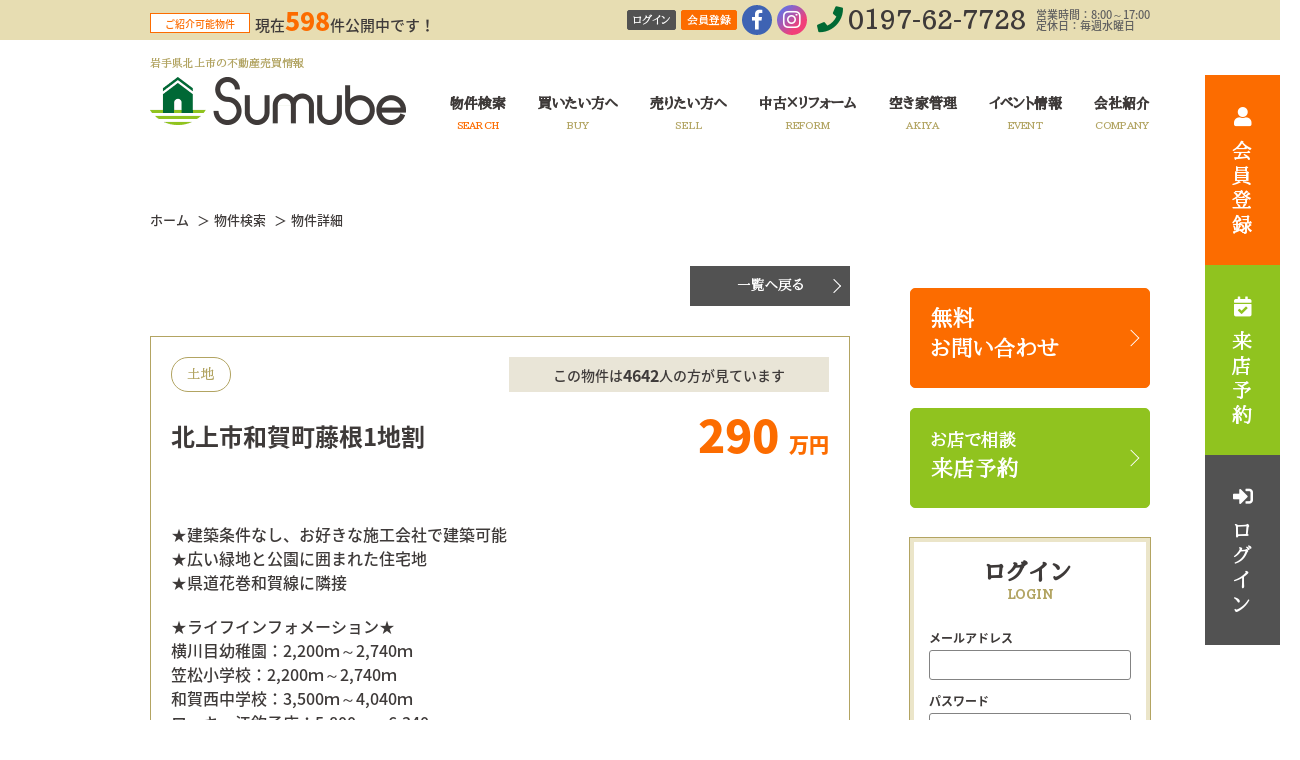

--- FILE ---
content_type: text/html; charset=UTF-8
request_url: https://www.sumube.jp/estate/detail?no=1000444
body_size: 10989
content:
<!DOCTYPE html>
<html lang="ja">
<head>
  <meta charset="UTF-8">
  <meta http-equiv="X-UA-Compatible" content="IE=edge">
  <title>売地 北上市和賀町藤根1地割 ｜物件詳細｜岩手県北上市の不動産情報なら、すむべ
</title>
  <meta name="description" content="すむべ岩手県北上市の物件詳細ページ" />
  <meta name="viewport" content="width=1366">
<meta name="format-detection" content="telephone=no,address=no,email=no">
<meta name="csrf-token" content="Z7OIuQuhuEmBRELcBcxOMj09y6i10NJyvs5ZBxwQ">

<link rel="shortcut icon" href="https://www.sumube.jp/favicon.ico" type="image/x-icon">
<link rel="apple-touch-icon" href="https://www.sumube.jp/apple-touch-icon.png" sizes="180x180">
<link href="https://fonts.googleapis.com/earlyaccess/notosansjapanese.css" rel="stylesheet" />
<link href="https://fonts.googleapis.com/css?family=Noto+Serif+JP:400,600,700|Sawarabi+Mincho&display=swap&subset=japanese" rel="stylesheet">
<link rel="stylesheet" href="https://use.fontawesome.com/releases/v5.3.1/css/all.css" integrity="sha384-mzrmE5qonljUremFsqc01SB46JvROS7bZs3IO2EmfFsd15uHvIt+Y8vEf7N7fWAU" crossorigin="anonymous">
<link rel="stylesheet" href="https://www.sumube.jp/res/css/style.css">
<link rel="stylesheet" href="https://www.sumube.jp/packages/sweetalert/sweetalert2.min.css">

<script src="https://www.sumube.jp/res/js/vendor.bundle.js"></script>
<script src="//code.jquery.com/jquery-migrate-3.0.1.min.js"></script>
<script src="https://www.sumube.jp/res/js/app.bundle.js"></script>
<script src="https://www.sumube.jp/packages/phery.min.js"></script>
<script src="https://www.sumube.jp/packages/spin.min.js"></script>
<script src="https://www.sumube.jp/packages/sweetalert/sweetalert2.min.js"></script>
<script src="https://www.sumube.jp/packages/jquery.history.js"></script>
<script src="https://www.sumube.jp/packages/common.js"></script>
<script>
  $( function() {
      });
</script>
<script>
  $.ajaxSetup({
    headers: {
      'X-CSRF-TOKEN': $( 'meta[name="csrf-token"]' ).attr( 'content' )
    }
  });
</script>
  <link rel="stylesheet" href="https://www.sumube.jp/res/css/estate.css">
  <link rel="stylesheet" type="text/css" href="https://www.sumube.jp/packages/lightbox2/css/lightbox.css">
  <link rel="stylesheet" href="https://use.fontawesome.com/releases/v5.3.1/css/all.css" integrity="sha384-mzrmE5qonljUremFsqc01SB46JvROS7bZs3IO2EmfFsd15uHvIt+Y8vEf7N7fWAU" crossorigin="anonymous">
  <link rel="stylesheet" type="text/css" href="https://www.sumube.jp/packages/slick/slick.css"/>

  <!--  analytics -->
  <!-- / analytics -->
  <!-- Google Tag Manager -->
<script>(function(w,d,s,l,i){w[l]=w[l]||[];w[l].push({'gtm.start':
new Date().getTime(),event:'gtm.js'});var f=d.getElementsByTagName(s)[0],
j=d.createElement(s),dl=l!='dataLayer'?'&l='+l:'';j.async=true;j.src=
'https://www.googletagmanager.com/gtm.js?id='+i+dl;f.parentNode.insertBefore(j,f);
})(window,document,'script','dataLayer','GTM-T95T2F2');</script>
<!-- End Google Tag Manager --></head>

<body class="page-estate">
<!-- Google Tag Manager (noscript) -->
<noscript><iframe src="https://www.googletagmanager.com/ns.html?id=GTM-T95T2F2"
height="0" width="0" style="display:none;visibility:hidden"></iframe></noscript>
<!-- End Google Tag Manager (noscript) -->
<div id="container" class="l-container">
  <!--ヘッダー-->
<header id="header" class="l-header">
  <div class="l-header__top">
    <div class="l-header__topline">
      <div class="release">
        <p class="release__ttl">ご紹介可能物件</p>
        <p class="release__no">現在<strong class="no">598</strong>件公開中です！</p>
      </div>
      <div class="login">
                <a class="login__button c-button01 c-button01--gray c-button01--ss" href="https://www.sumube.jp/member/login">ログイン</a>
        <a class="login__button c-button01 c-button01--accent c-button01--ss" href="https://www.sumube.jp/regist">会員登録</a>
              </div>
      <div class="sns">
        <a class="sns__btn fb" href="https://www.facebook.com/sumube.jp" target="_blank"><i class="fab fa-facebook-f" aria-hidden="true"></i></a>
        <a class="sns__btn insta" href="https://www.instagram.com/sumube/" target="_blank"><i class="fab fa-instagram" aria-hidden="true"></i></a>
      </div>
      <div class="tel">
      <i class="fas fa-phone"></i>0197-62-7728
      </div>
      <div class="shopInfo">
      営業時間：8:00～17:00 <br>
      定休日：毎週水曜日
      </div>
    </div>
  </div>

  <div class="l-header__heading l-wrap">
    <div class="l-header__logo">
      <p class="l-header__description">岩手県北上市の不動産売買情報</p>
      <h1 class="logo">
          <a href="https://www.sumube.jp">
            <img src="https://www.sumube.jp/res/img/bnr_header_logo.png" alt="すむべ">
          </a>
      </h1>
    </div>
    <div class="l-gNavi">
      <ul class="l-gNavi__inner">
        <li id="gnavi-estate" class="l-gNavi__item"><a class="l-gNavi__link inner" href="https://www.sumube.jp/estate/search"><span class="ja">物件検索</span><span class="en">SEARCH</span></a></li>
        <li id="gnavi-buy" class="l-gNavi__item"><a class="l-gNavi__link inner" href="https://www.sumube.jp/buy"><span class="ja">買いたい方へ</span><span class="en">BUY</span></a></li>
        <li id="gnavi-sell" class="l-gNavi__item"><a class="l-gNavi__link inner" href="https://www.sumube.jp/sell"><span class="ja">売りたい方へ</span><span class="en">SELL</span></a></li>
        <li id="gnavi-reform" class="l-gNavi__item"><a class="l-gNavi__link inner" href="https://www.sumube.jp/reform"><span class="ja">中古×リフォーム</span><span class="en">REFORM</span></a></li>
        <li id="gnavi-akiya-support" class="l-gNavi__item"><a class="l-gNavi__link inner" href="https://www.sumube.jp/akiya-support"><span class="ja">空き家管理</span><span class="en">AKIYA</span></a></li>
        <li id="gnavi-event" class="l-gNavi__item"><a class="l-gNavi__link inner" href="https://www.sumube.jp/event"><span class="ja">イベント情報</span><span class="en">EVENT</span></a></li>
        <li id="gnavi-company" class="l-gNavi__item"><a class="l-gNavi__link inner" href="https://www.sumube.jp/company"><span class="ja">会社紹介</span><span class="en">COMPANY</span></a></li>
      </ul>
    </div>
  </div>

</header>
<ul class="l-fixed">
  <li>
          <a class="l-fixed__register" href="https://www.sumube.jp/regist"><span class="icon"><i class="fas fa-user"></i></span><span class="text">会員登録</span></a>
      </li>
  <li><a class="l-fixed__reserve" href="https://www.sumube.jp/contact/reserve"><span class="icon"><i class="fas fa-calendar-check"></i></span><span class="text">来店予約</span></a></li>
  <li>
          <a class="l-fixed__login" href="https://www.sumube.jp/member/login"><span class="icon"><i class="fas fa-sign-in-alt"></i></span><span class="text">ログイン</span></a>
      </li>
</ul>
<!--/ヘッダー-->
  <div id="content" class="l-content">
    <main id="main" class="l-main">
      <!-- pan -->
      <ol id="pan" class="l-breadcrumb u-mb-40">
        <li class="l-breadcrumb__item">
          <a href="https://www.sumube.jp">ホーム</a>
        </li>
        <li class="l-breadcrumb__item">物件検索</li>
        <li class="l-breadcrumb__item">物件詳細</li>
      </ol>
      <!-- /pan -->
      <div class="l-main--contents">
        <div class="detailReturn u-mb-30">
          <a href="/estate/result" class="button c-button01 c-button01--s c-button01--gray">一覧へ戻る</a>
        </div>
        <article id="detail" class="detail">
          <div class="detail__header">
            <div class="meta">
              <div class="meta__left stamps">
                                <span class="c-seal01 c-seal01--m type">土地</span>
                                                              </div>
              <div class="meta__right watch">この物件は<strong style="font-size:16px">4642</strong>人の方が見ています</div>
            </div>
            <div class="headTtl">
              <h2 class="headTtl__title">北上市和賀町藤根1地割</h2>
              <div class="headTtl__price">
                              290
                              <span class="sub">万円</span>
              </div>
            </div>
            
          </div>
          <div class="detail__body">
            <div class="features">
                          </div>
            <div class="detail__intro">
              <p class="detail__description">★建築条件なし、お好きな施工会社で建築可能<br />
★広い緑地と公園に囲まれた住宅地<br />
★県道花巻和賀線に隣接</p>
              <p class="detail__description">★ライフインフォメーション★<br />
横川目幼稚園：2,200ｍ～2,740ｍ<br />
笠松小学校：2,200ｍ～2,740ｍ<br />
和賀西中学校：3,500ｍ～4,040ｍ<br />
ロッキー江釣子店：5,800ｍ～6,340ｍ<br />
JR立川目駅：1,500ｍ～2,040ｍ<br />
秋田自動車道北上西IC：4,000ｍ～4,540ｍ</p>
              <div class="buttonBlock">
                <a class="button c-button01 c-button01--l c-button01--accent" href="https://www.sumube.jp/contact/bukken?no[]=1000444"><i class="fas fa-envelope"></i>資料請求</a>
                <a class="button c-button01 c-button01--l c-button01--gray" data-loading="body" href="https://www.sumube.jp/s/favorite/ajax_gateway" data-phery-args="{&quot;no&quot;:&quot;1000444&quot;}" data-phery-remote="ajax_add_favorite" onclick="return false;" ><i class="fas fa-bookmark"></i>お気に入り </a>
              </div>
            </div>

            <div class="gallery">
                              <div class="gallery__item">
                  <a class="gallery__photo" data-lightbox="roadphoto" data-title="" href="https://new.bukken1.com/image/bukken/146/568975/800/600/NfSDDNVkHhrW2gp5EZEIH8hq8lerUJ7k.jpg">
                    <i class="zoomIcon fas fa-search-plus" aria-hidden="true"></i>
                    <img alt="" src="https://new.bukken1.com/image/bukken/146/568975/338/222/NfSDDNVkHhrW2gp5EZEIH8hq8lerUJ7k.jpg" data-lightbox="bukken_photo" data-title="">
                  </a>
                </div>
                                                                                            <div class="gallery__item">
                    <a class="gallery__photo" data-lightbox="roadphoto" data-title="" href="https://new.bukken1.com/image/bukken/146/568975/800/600/PSxCl5Dinq1V4j9z085YCIKdpbBe2BTK.JPG">
                      <i class="zoomIcon fas fa-search-plus" aria-hidden="true"></i>
                      <img alt="" src="https://new.bukken1.com/image/bukken/146/568975/338/222/PSxCl5Dinq1V4j9z085YCIKdpbBe2BTK.JPG" data-lightbox="bukken_photo" data-title="">
                    </a>
                  </div>
                                                                <div class="gallery__item">
                    <a class="gallery__photo" data-lightbox="roadphoto" data-title="" href="https://new.bukken1.com/image/bukken/146/568975/800/600/F0UCS64B59DjjkwbYDcQoTU0HvXBpIYw.JPG">
                      <i class="zoomIcon fas fa-search-plus" aria-hidden="true"></i>
                      <img alt="" src="https://new.bukken1.com/image/bukken/146/568975/338/222/F0UCS64B59DjjkwbYDcQoTU0HvXBpIYw.JPG" data-lightbox="bukken_photo" data-title="">
                    </a>
                  </div>
                                                                <div class="gallery__item">
                    <a class="gallery__photo" data-lightbox="roadphoto" data-title="" href="https://new.bukken1.com/image/bukken/146/568975/800/600/qrhI0XZuWYq16VcMKI2lauyOHkdDC0Zv.JPG">
                      <i class="zoomIcon fas fa-search-plus" aria-hidden="true"></i>
                      <img alt="" src="https://new.bukken1.com/image/bukken/146/568975/338/222/qrhI0XZuWYq16VcMKI2lauyOHkdDC0Zv.JPG" data-lightbox="bukken_photo" data-title="">
                    </a>
                  </div>
                                                                <div class="gallery__item">
                    <a class="gallery__photo" data-lightbox="roadphoto" data-title="" href="https://new.bukken1.com/image/bukken/146/568975/800/600/xw6DaXUb29OjQ2XtFhTMwkOlADGK3x06.JPG">
                      <i class="zoomIcon fas fa-search-plus" aria-hidden="true"></i>
                      <img alt="" src="https://new.bukken1.com/image/bukken/146/568975/338/222/xw6DaXUb29OjQ2XtFhTMwkOlADGK3x06.JPG" data-lightbox="bukken_photo" data-title="">
                    </a>
                  </div>
                                          </div>

            
          <!-- 360度 -->
                      <!-- /360度 -->

            <section class="detail__section">
              <h2 class="c-heading03 detail__section__heading u-ta-l">物件概要</h2>
              <table class="c-table03">
  <tbody>
  <tr class="c-table03__row">
    <th class="c-table03__heading">所在地</th>
    <td class="c-table03__data">北上市和賀町藤根1地割</td>
    <th class="c-table03__heading">価格</th>
    <td class="c-table03__data price">
              290
            <span class="sub">万円</span>
    </td>
  </tr>

  <tr class="c-table03__row">
    <th class="c-table03__heading">交通</th>
    <td class="c-table03__data">
      <p>ＪＲ北上線　立川目駅　まで 徒歩19分</p>
    <p>バス停二の台　まで 徒歩15分</p>
    </td>
    <th class="c-table03__heading">土地面積</th>
    <td class="c-table03__data"> 357.61㎡（108.17坪）</td>
  </tr>

  <tr class="c-table03__row">
    <th class="c-table03__heading">小学校区</th>
    <td class="c-table03__data">笠松 （2200m）</td>
    <th class="c-table03__heading">中学校区</th>
    <td class="c-table03__data">和賀西 （3500m）</td>
  </tr>

  <tr class="c-table03__row">
    <th class="c-table03__heading">セットバック</th>
    <td class="c-table03__data">無し</td>
    <th class="c-table03__heading">私道負担</th>
    <td class="c-table03__data"></td>
  </tr>

  <tr class="c-table03__row">
    <th class="c-table03__heading">土地権利</th>
    <td class="c-table03__data">所有権</td>
    <th class="c-table03__heading">建築条件</th>
    <td class="c-table03__data">なし</td>
  </tr>

  <tr class="c-table03__row">
    <th class="c-table03__heading">地目</th>
    <td class="c-table03__data">宅地</td>
    <th class="c-table03__heading">都市計画</th>
    <td class="c-table03__data"></td>
  </tr>

  <tr class="c-table03__row">
    <th class="c-table03__heading">用途地域</th>
    <td class="c-table03__data">定無</td>
    <th class="c-table03__heading">用途地域２</th>
    <td class="c-table03__data"></td>
  </tr>

  <tr class="c-table03__row">
    <th class="c-table03__heading">建ぺい率</th>
    <td class="c-table03__data">
      70%
          </td>
    <th class="c-table03__heading">容積率</th>
    <td class="c-table03__data">
      200%
          </td>
  </tr>

  <tr class="c-table03__row">
    <th class="c-table03__heading">上水道</th>
    <td class="c-table03__data">公共</td>
    <th class="c-table03__heading">下水道</th>
    <td class="c-table03__data">浄化槽集中</td>
  </tr>

  <tr class="c-table03__row">
    <th class="c-table03__heading">ガス</th>
    <td class="c-table03__data">プロパン集中</td>
    <th class="c-table03__heading">現況</th>
    <td class="c-table03__data">更地</td>
  </tr>

  <tr class="c-table03__row">
    <th class="c-table03__heading">取引態様</th>
    <td class="c-table03__data">仲介</td>
    <th class="c-table03__heading">明渡</th>
    <td class="c-table03__data">
            
    </td>
  </tr>


  <tr class="c-table03__row">
    <th class="c-table03__heading">設備・条件</th>
    <td class="c-table03__data" colspan="3"></td>
  </tr>

  <tr class="c-table03__row">
    <th class="c-table03__heading">備考</th>
    <td class="c-table03__data" colspan="3">
            市所有の分譲地です。<br />
北上市より許可を得て掲載しています。
    </td>
  </tr>
  </tbody>
</table>


              <div class="buttonBlock u-mt-30">
                <a class="button c-button01 c-button01--l c-button01--accent" href="https://www.sumube.jp/contact/bukken?no[]=1000444"><i class="fas fa-envelope"></i>資料請求</a>
                <a class="button c-button01 c-button01--l c-button01--gray" data-loading="body" href="https://www.sumube.jp/s/favorite/ajax_gateway" data-phery-args="{&quot;no&quot;:&quot;1000444&quot;}" data-phery-remote="ajax_add_favorite" onclick="return false;" ><i class="fas fa-bookmark"></i>お気に入り </a>
              </div>
              <a class="button c-button01 c-button01--m c-button01--main help" href="https://www.sumube.jp/other/help"><i class="if if-question_mark" aria-hidden="true"></i>不動産用語集</a>

              <p class="u-mt-5 u-mb-30">弊社では、売主様に配慮し、物件所在地を掲載していない物件がございます。<br>詳細については、お気軽にお問合せください。</p>
              <p class="u-mt-0 u-mb-30">（物件番号： 1000444）</p>
              <p class="u-mt-0 u-mb-70 update"><span>【更新年月日】2022年09月02日 </span><br><span>【次回更新日】2026年02月02日</span>
                                  <br><span>【取引条件の有効期限】2026年01月25日</span>
                              </p>
            </section>

                          <section id="bottomMap" class="detail__section u-mb-40">
  <div class="js-open-map c-button01 c-button01--main c-button01--m" id="click_map">周辺地図を確認する</div>
  <div class="map-out u-mt-15" id="wrap-map-canvas">
    <div id="map-canvas">
      <div class="map-out__icon"><i class="fas fa-spinner fa-spin"></i></div>
    </div>
  </div>
</section>
            
            <div class="buttonBlock u-mt-30">
              <a class="button c-button01 c-button01--l c-button01--accent" href="https://www.sumube.jp/contact/bukken?no[]=1000444"><i class="fas fa-envelope"></i>資料請求</a>
              <a class="button c-button01 c-button01--l c-button01--gray" data-loading="body" href="https://www.sumube.jp/s/favorite/ajax_gateway" data-phery-args="{&quot;no&quot;:&quot;1000444&quot;}" data-phery-remote="ajax_add_favorite" onclick="return false;" ><i class="fas fa-bookmark"></i>お気に入り </a>
            </div>
          </div>
        </article>
        <div class="detailReturn u-mt-30">
          <a href="/estate/result" class="button c-button01 c-button01--s c-button01--gray--w">一覧へ戻る</a>
        </div>
                <div id="neighbor" class="neighbor u-mt-40">
          <h2 class="c-heading03 neighbor__heading">周辺物件</h2>
          <ul class="neighbor__list">
                          <li class="neighbor__item c-card03">
      <a href="https://www.sumube.jp/estate/detail?no=1000450" class="c-card03__wrap">
        <div class="c-card03__photo member">

                                    <img src="https://new.bukken1.com/image/bukken/146/569317/315/232/UmBaVt2ZcCfUxxe68gRg8j16ktwkga4s.jpg" alt="間取り">
                      
                            </div>
        <div class="c-card03__body">
          <div class="c-card03__info">
            <div class="c-card03__top">
                        <span class="iconType c-seal01 c-seal01--s">土地</span>
                          <div class="c-card03__date">更新日：2022.09.02</div>
            </div>
            <div class="c-card03__info">
              <div class="c-card03__addr">
                                  北上市和賀町藤根1地割
                              </div>
            </div>
            <div class="c-card03__price">
                              286
                            <span class="sub">万円</span>
            </div>
                                                            <div class="c-card03__size">106.62坪</div>
                                                    </div>
        </div>
      </a>
    </li><!-- item -->



                          <li class="neighbor__item c-card03">
      <a href="https://www.sumube.jp/estate/detail?no=1000452" class="c-card03__wrap">
        <div class="c-card03__photo member">

                                    <img src="https://new.bukken1.com/image/bukken/146/569325/315/232/Qqo9AvDEJ2mOmIMQhaSKRViTRsYCX7hF.jpg" alt="間取り">
                      
                            </div>
        <div class="c-card03__body">
          <div class="c-card03__info">
            <div class="c-card03__top">
                        <span class="iconType c-seal01 c-seal01--s">土地</span>
                          <div class="c-card03__date">更新日：2022.09.02</div>
            </div>
            <div class="c-card03__info">
              <div class="c-card03__addr">
                                  北上市和賀町藤根1地割
                              </div>
            </div>
            <div class="c-card03__price">
                              316
                            <span class="sub">万円</span>
            </div>
                                                            <div class="c-card03__size">117.84坪</div>
                                                    </div>
        </div>
      </a>
    </li><!-- item -->



                          <li class="neighbor__item c-card03">
      <a href="https://www.sumube.jp/estate/detail?no=1000459" class="c-card03__wrap">
        <div class="c-card03__photo member">

                                    <img src="https://new.bukken1.com/image/bukken/146/569606/315/232/rHvSVn3TvgVudy6b1gbys4j7dZpeRPvd.jpg" alt="間取り">
                      
                            </div>
        <div class="c-card03__body">
          <div class="c-card03__info">
            <div class="c-card03__top">
                        <span class="iconType c-seal01 c-seal01--s">土地</span>
                          <div class="c-card03__date">更新日：2022.09.02</div>
            </div>
            <div class="c-card03__info">
              <div class="c-card03__addr">
                                  北上市和賀町藤根1地割
                              </div>
            </div>
            <div class="c-card03__price">
                              289
                            <span class="sub">万円</span>
            </div>
                                                            <div class="c-card03__size">107.85坪</div>
                                                    </div>
        </div>
      </a>
    </li><!-- item -->



                          <li class="neighbor__item c-card03">
      <a href="https://www.sumube.jp/estate/detail?no=1000464" class="c-card03__wrap">
        <div class="c-card03__photo member">

                                    <img src="https://new.bukken1.com/image/bukken/146/569611/315/232/Cwl36kTOvaPPBh2jxROVihrg50Ut6avr.jpg" alt="間取り">
                      
                            </div>
        <div class="c-card03__body">
          <div class="c-card03__info">
            <div class="c-card03__top">
                        <span class="iconType c-seal01 c-seal01--s">土地</span>
                          <div class="c-card03__date">更新日：2022.09.02</div>
            </div>
            <div class="c-card03__info">
              <div class="c-card03__addr">
                                  北上市和賀町藤根1地割
                              </div>
            </div>
            <div class="c-card03__price">
                              304
                            <span class="sub">万円</span>
            </div>
                                                            <div class="c-card03__size">113.33坪</div>
                                                    </div>
        </div>
      </a>
    </li><!-- item -->



                          <li class="neighbor__item c-card03">
      <a href="https://www.sumube.jp/estate/detail?no=1000440" class="c-card03__wrap">
        <div class="c-card03__photo member">

                                    <img src="https://new.bukken1.com/image/bukken/146/568969/315/232/vYMyvMsljbREikzJaOSOWZEeZX55GD2k.jpg" alt="間取り">
                      
                            </div>
        <div class="c-card03__body">
          <div class="c-card03__info">
            <div class="c-card03__top">
                        <span class="iconType c-seal01 c-seal01--s">土地</span>
                          <div class="c-card03__date">更新日：2022.09.02</div>
            </div>
            <div class="c-card03__info">
              <div class="c-card03__addr">
                                  北上市和賀町藤根1地割
                              </div>
            </div>
            <div class="c-card03__price">
                              286
                            <span class="sub">万円</span>
            </div>
                                                            <div class="c-card03__size">106.64坪</div>
                                                    </div>
        </div>
      </a>
    </li><!-- item -->



                          <li class="neighbor__item c-card03">
      <a href="https://www.sumube.jp/estate/detail?no=1000494" class="c-card03__wrap">
        <div class="c-card03__photo member">

                                    <img src="https://new.bukken1.com/image/bukken/146/569937/315/232/hcAgGNpAEDipANjDzDVxCZM8sNonnStA.jpg" alt="間取り">
                      
                            </div>
        <div class="c-card03__body">
          <div class="c-card03__info">
            <div class="c-card03__top">
                        <span class="iconType c-seal01 c-seal01--s">土地</span>
                          <div class="c-card03__date">更新日：2022.09.02</div>
            </div>
            <div class="c-card03__info">
              <div class="c-card03__addr">
                                  北上市和賀町藤根1地割
                              </div>
            </div>
            <div class="c-card03__price">
                              292
                            <span class="sub">万円</span>
            </div>
                                                            <div class="c-card03__size">108.97坪</div>
                                                    </div>
        </div>
      </a>
    </li><!-- item -->



                      </ul>
        </div>
              </div>
    </main>
    <div id="side" class="l-side">
      <div class="l-side__wrap">
	<div class="bnr l-side__bnr l-side__section u-pt-25">
  <a class="button c-button01 c-button01--accent" href="https://www.sumube.jp/contact">無料<br>お問い合わせ</a>
  <a class="button c-button01 c-button01--gleen" href="https://www.sumube.jp/contact/reserve"><span class="button__inner"><small>お店で相談</small><br>来店予約</span></a>
</div>
	<section class="l-side__section login">
      <h3 class="l-side__heading01">
      <span class="l-side__heading01__ja">ログイン</span>
      <span class="l-side__heading01__en">LOGIN</span>
    </h3>
    <form method="POST" action="https://www.sumube.jp/member/ajax_gateway" data-phery-remote="ajax_login" id="login_form" class="l-side__box" data-phery-args="{&quot;returnUrl&quot;:&quot;https:\/\/www.sumube.jp\/estate\/detail?no=1000444&quot;}" >
    <input type="hidden" name="_token" value="Z7OIuQuhuEmBRELcBcxOMj09y6i10NJyvs5ZBxwQ">
      <dl>
        <dt>メールアドレス</dt>
        <dd><label><input id="login_id" class="c-textbox" name="login_id" type="text" size="20"></label></dd>
        <dt>パスワード</dt>
        <dd><label><input id="password" class="c-textbox" name="password" type="password" size="20"></label></dd>
      </dl>
      <div class="btn u-mt-10 u-ta-c">
        <button class="login__button c-button01 c-button01--s c-button01--nobullet c-button01--gray" type="submit" data-loading="body">ログイン</button>
      </div>
      <p class="u-ta-c u-mt-0"><a class="linkForgot" href="https://www.sumube.jp/member/password">パスワードを忘れた方はこちら</a></p>
    </form>
  </section>
	<section class="l-side__section search">
  <h3 class="l-side__heading01">
    <span class="l-side__heading01__ja">物件を検索</span>
    <span class="l-side__heading01__en">SEARCH</span>
  </h3>
  <form class="l-side__box" method="POST" action="https://www.sumube.jp/estate/result">
    <input type="hidden" name="_token" value="Z7OIuQuhuEmBRELcBcxOMj09y6i10NJyvs5ZBxwQ">
    <input type="hidden" name="from" value="squeeze" />

              <section class="bukkenType search__block">
        <h4 class="l-side__heading02">種別を選択</h4>
        <ul class="checkList">
                      <li>
              <label class="c-checkbox"><input class="c-checkbox__input" name="bukken_type[]" type="checkbox" value="01"><span class="c-checkbox__parts">土地</span></label>
            </li>
                      <li>
              <label class="c-checkbox"><input class="c-checkbox__input" name="bukken_type[]" type="checkbox" value="02"><span class="c-checkbox__parts">一戸建て</span></label>
            </li>
                      <li>
              <label class="c-checkbox"><input class="c-checkbox__input" name="bukken_type[]" type="checkbox" value="03"><span class="c-checkbox__parts">マンション</span></label>
            </li>
                      <li>
              <label class="c-checkbox"><input class="c-checkbox__input" name="bukken_type[]" type="checkbox" value="10"><span class="c-checkbox__parts">収益物件</span></label>
            </li>
                  </ul>
      </section>
    
          <section class="area search__block">
        <h4 class="l-side__heading02">エリアを選択</h4>
        <ul class="checkList">
                      <li>
              <label class="c-checkbox">
                <input class="c-checkbox__input" name="area[]" type="checkbox" value="1" />
                <span class="c-checkbox__parts">北上市</span>
              </label>
            </li>
                      <li>
              <label class="c-checkbox">
                <input class="c-checkbox__input" name="area[]" type="checkbox" value="2" />
                <span class="c-checkbox__parts">花巻市</span>
              </label>
            </li>
                      <li>
              <label class="c-checkbox">
                <input class="c-checkbox__input" name="area[]" type="checkbox" value="3" />
                <span class="c-checkbox__parts">奥州市</span>
              </label>
            </li>
                      <li>
              <label class="c-checkbox">
                <input class="c-checkbox__input" name="area[]" type="checkbox" value="4" />
                <span class="c-checkbox__parts">一関市</span>
              </label>
            </li>
                      <li>
              <label class="c-checkbox">
                <input class="c-checkbox__input" name="area[]" type="checkbox" value="6" />
                <span class="c-checkbox__parts">胆沢郡金ケ崎町</span>
              </label>
            </li>
                      <li>
              <label class="c-checkbox">
                <input class="c-checkbox__input" name="area[]" type="checkbox" value="8" />
                <span class="c-checkbox__parts">遠野市</span>
              </label>
            </li>
                  </ul>
      </section>
        <section class="price">
      <h4 class="l-side__heading02">価格を選択</h4>
      <div class="price__box">
        <select name="price_start" id="price_start" class="c-selectbox u-w-full"><option value="" selected="selected">下限なし</option><option value="500">500万円以上</option><option value="1000">1000万円以上</option><option value="1500">1500万円以上</option><option value="2000">2000万円以上</option><option value="2500">2500万円以上</option><option value="3000">3000万円以上</option><option value="3500">3500万円以上</option><option value="4000">4000万円以上</option><option value="4500">4500万円以上</option><option value="5000">5000万円以上</option><option value="6000">6000万円以上</option><option value="7000">7000万円以上</option><option value="8000">8000万円以上</option><option value="9000">9000万円以上</option><option value="10000">一億円以上</option></select><br>
        <span>〜</span><br>
        <select name="price_end" id="price_end" class="c-selectbox u-w-full"><option value="500">500万円以下</option><option value="1000">1000万円以下</option><option value="1500">1500万円以下</option><option value="2000">2000万円以下</option><option value="2500">2500万円以下</option><option value="3000">3000万円以下</option><option value="3500">3500万円以下</option><option value="4000">4000万円以下</option><option value="4500">4500万円以下</option><option value="5000">5000万円以下</option><option value="6000">6000万円以下</option><option value="7000">7000万円以下</option><option value="8000">8000万円以下</option><option value="9000">9000万円以下</option><option value="10000">一億円以下</option><option value="" selected="selected">上限なし</option></select>
      </div>
    </section>

    <section class="tokutyo">
      <h4 class="l-side__heading02 js-accordion">こだわり検索<span class="plus-button"></span></h4>
      <ul class="checkList">
                  <li>
            <label class="c-checkbox" for="search_feature_01">
              <input class="c-checkbox__input" name="tokutyo[]" type="checkbox" id="search_feature_01" value="01" />
              <span class="c-checkbox__parts">築10年以内</span>
            </label>
          </li>
                  <li>
            <label class="c-checkbox" for="search_feature_02">
              <input class="c-checkbox__input" name="tokutyo[]" type="checkbox" id="search_feature_02" value="02" />
              <span class="c-checkbox__parts">南向き</span>
            </label>
          </li>
                  <li>
            <label class="c-checkbox" for="search_feature_03">
              <input class="c-checkbox__input" name="tokutyo[]" type="checkbox" id="search_feature_03" value="03" />
              <span class="c-checkbox__parts">リフォーム済</span>
            </label>
          </li>
                  <li>
            <label class="c-checkbox" for="search_feature_04">
              <input class="c-checkbox__input" name="tokutyo[]" type="checkbox" id="search_feature_04" value="04" />
              <span class="c-checkbox__parts">駅徒歩10分以内</span>
            </label>
          </li>
                  <li>
            <label class="c-checkbox" for="search_feature_05">
              <input class="c-checkbox__input" name="tokutyo[]" type="checkbox" id="search_feature_05" value="05" />
              <span class="c-checkbox__parts">駐車場2台可</span>
            </label>
          </li>
                  <li>
            <label class="c-checkbox" for="search_feature_06">
              <input class="c-checkbox__input" name="tokutyo[]" type="checkbox" id="search_feature_06" value="06" />
              <span class="c-checkbox__parts">ペット可</span>
            </label>
          </li>
                  <li>
            <label class="c-checkbox" for="search_feature_07">
              <input class="c-checkbox__input" name="tokutyo[]" type="checkbox" id="search_feature_07" value="07" />
              <span class="c-checkbox__parts">50坪以上</span>
            </label>
          </li>
                  <li>
            <label class="c-checkbox" for="search_feature_08">
              <input class="c-checkbox__input" name="tokutyo[]" type="checkbox" id="search_feature_08" value="08" />
              <span class="c-checkbox__parts">4LDK以上</span>
            </label>
          </li>
                  <li>
            <label class="c-checkbox" for="search_feature_09">
              <input class="c-checkbox__input" name="tokutyo[]" type="checkbox" id="search_feature_09" value="09" />
              <span class="c-checkbox__parts">二世帯住宅向き</span>
            </label>
          </li>
                  <li>
            <label class="c-checkbox" for="search_feature_10">
              <input class="c-checkbox__input" name="tokutyo[]" type="checkbox" id="search_feature_10" value="10" />
              <span class="c-checkbox__parts">接道6ｍ以上</span>
            </label>
          </li>
                  <li>
            <label class="c-checkbox" for="search_feature_11">
              <input class="c-checkbox__input" name="tokutyo[]" type="checkbox" id="search_feature_11" value="11" />
              <span class="c-checkbox__parts">高層階</span>
            </label>
          </li>
                  <li>
            <label class="c-checkbox" for="search_feature_12">
              <input class="c-checkbox__input" name="tokutyo[]" type="checkbox" id="search_feature_12" value="12" />
              <span class="c-checkbox__parts">駐車場１台無料</span>
            </label>
          </li>
                  <li>
            <label class="c-checkbox" for="search_feature_13">
              <input class="c-checkbox__input" name="tokutyo[]" type="checkbox" id="search_feature_13" value="13" />
              <span class="c-checkbox__parts">南面バルコニー</span>
            </label>
          </li>
                  <li>
            <label class="c-checkbox" for="search_feature_14">
              <input class="c-checkbox__input" name="tokutyo[]" type="checkbox" id="search_feature_14" value="14" />
              <span class="c-checkbox__parts">オートロック</span>
            </label>
          </li>
                  <li>
            <label class="c-checkbox" for="search_feature_15">
              <input class="c-checkbox__input" name="tokutyo[]" type="checkbox" id="search_feature_15" value="15" />
              <span class="c-checkbox__parts">上下水道完備</span>
            </label>
          </li>
                  <li>
            <label class="c-checkbox" for="search_feature_16">
              <input class="c-checkbox__input" name="tokutyo[]" type="checkbox" id="search_feature_16" value="16" />
              <span class="c-checkbox__parts">バリアフリー</span>
            </label>
          </li>
                  <li>
            <label class="c-checkbox" for="search_feature_17">
              <input class="c-checkbox__input" name="tokutyo[]" type="checkbox" id="search_feature_17" value="17" />
              <span class="c-checkbox__parts">角部屋</span>
            </label>
          </li>
                  <li>
            <label class="c-checkbox" for="search_feature_18">
              <input class="c-checkbox__input" name="tokutyo[]" type="checkbox" id="search_feature_18" value="18" />
              <span class="c-checkbox__parts">オール電化</span>
            </label>
          </li>
                  <li>
            <label class="c-checkbox" for="search_feature_19">
              <input class="c-checkbox__input" name="tokutyo[]" type="checkbox" id="search_feature_19" value="19" />
              <span class="c-checkbox__parts">オール電化住宅</span>
            </label>
          </li>
              </ul>
    </section>
    <div class="u-mt-20 u-pb-20 search__submit">
      <button type="submit" class="button c-button01 c-button01--m c-button01--nobullet c-button01--accent"><i class="fas fa-search"></i>物件検索</button>
    </div>
  </form>
</section>

<script>
  $(function () {
    $('.js-accordion').click(function(){
      if($(this).next().not(':animated').length >= 1){
        if ($(this).next().is(':hidden')) {
          $(this).addClass('is-active');
        } else {
          $(this).removeClass('is-active');
        }
        $(this).next().slideToggle();
      }
    });
  });
</script>
</div>
    </div>
  </div>
  <!--フッター-->
<div id="fb-root"></div>
<script>(function(d, s, id) {
    var js, fjs = d.getElementsByTagName(s)[0];
    if (d.getElementById(id)) return;
    js = d.createElement(s); js.id = id;
    js.src = 'https://connect.facebook.net/ja_JP/sdk.js#xfbml=1&version=v3.2';
    fjs.parentNode.insertBefore(js, fjs);
  }(document, 'script', 'facebook-jssdk'));
</script>
<div id="contact" class="p-information">
  <div class="p-information__inner">
    <a class="totop js-smoothScroll" href="#container">PageTop</a>
    <div class="p-information__top">
      <div class="p-information__left">
        <p class="p-information__description">岩手県北上市の不動産情報</p>
        <div class="logo">
          <a href="/">
            <img src="https://www.sumube.jp/res/img/img_footer_logo_01.png" alt="すむべ" loading="lazy">
          </a>
        </div>
        <div class="sns">
          <a class="sns__btn fb" href="https://www.facebook.com/sumube.jp" target="_blank"><i class="fab fa-facebook-f" aria-hidden="true"></i></a>
          <a class="sns__btn insta" href="https://www.instagram.com/sumube/" target="_blank"><i class="fab fa-instagram" aria-hidden="true"></i></a>
        </div>
      </div>

      <div class="p-information__center">
        <p class="textTop">HPを見たと言ってお気軽にお問い合わせください ！</p>
                              <div class="tel"><p class="tel__comment">無 料<br>相 談</p><i class="fas fa-phone"></i><span class="tel__no">0197-62-7728</span></div>
                          <p class="p-information__company">株式会社　すむべ</p>
                  <p class="textBottom">【営業時間】8:00～17:00 【定休日】毎週水曜日</p>
                          <p class="textBottom">〒024-0092　岩手県北上市新穀町2丁目4-8</p>
              </div>
      <div class="p-information__right">
        <div class="buttons">
          <a class="button contactBtn c-button02 c-button02--l c-button02--accent" href="https://www.sumube.jp/contact">
            お問い合わせ
          </a>
          <a class="button reserveBtn c-button02--green c-button02 c-button02--l" href="https://www.sumube.jp/contact/reserve">
            来店予約
          </a>
        </div>
      </div>

    </div>
    <div class="p-information__bottom">
      <ul class="informationBnr">
        <li class="listItem"><a href="http://www.chidakoumuten.co.jp/" target="_blank"><img src="https://www.sumube.jp/res/img/img_footer_bnr_01.png" alt="千田工務店[オフィシャルサイト]" loading="lazy"></a></li>
        <li class="listItem"><a href="http://chidakoumuten.co.jp/renovation/" target="_blank"><img src="https://www.sumube.jp/res/img/img_footer_bnr_03.png" alt="千田工務店 岩手県でリノベーションをお考えの方へ" loading="lazy"></a></li>
        <li class="listItem"><a href="https://日本空き家サポート.jp/portal/" target="_blank"><img src="https://www.sumube.jp/res/img/img_footer_bnr_04.png" loading="lazy"></a></li>
      </ul>
    </div>
  </div>
</div><!-- p-information -->

<footer id="footer" class="l-footer">
  <div class="l-wrap">
    <ul class="l-footer__navi">
      <li class="item"><a href="https://www.sumube.jp/buy">買いたい方へ</a></li>
      <li class="item"><a href="https://www.sumube.jp/sell">売りたい方へ</a></li>
      <li class="item"><a href="https://www.sumube.jp/reform">中古×リフォーム</a></li>
      <li class="item"><a href="https://www.sumube.jp/company">会社紹介</a></li>
      <li class="item"><a href="https://www.sumube.jp/other/privacy">プライバシーポリシー</a></li>
      <li class="item"><a href="https://www.sumube.jp/other/sitemap">サイトマップ</a></li>
    </ul>
    <div class="l-footer__copy">&copy; 2020 sumube co.,ltd All rights reserved.</div>
  </div>
</footer>
<!--/フッター-->
</div>

<script src="https://www.sumube.jp/packages/lightbox2/js/lightbox.min.js"></script>
<script src="https://www.sumube.jp/packages/slick/slick.min.js"></script>
<script src="https://www.sumube.jp/packages/three/three.min.js"></script>
<script src="https://www.sumube.jp/packages/three/thview.js"></script>
<script>
  $( function() {
    $( '.js-goInquiry' ).click( function() {
      var q = getUrlVars();
      window.location.href = "https://www.sumube.jp/contact/bukken?no[]=" + q["no"]
    } );

    const PANORAMA_HEIGHT = 354;
    var panorama_caption_height = 0;
    $('.p-panorama__item').each(function() {
      new ThView({
        id: $(this).attr('id'),
        file: $(this).attr('data-url'),
        height: 475,
        width: 950,
        rotation: true
      });
    });
    $('.js-slider').on('setPosition', function(){
      setTimeout(function(){
        $('.slick-list').css({'cssText': 'height: '+(PANORAMA_HEIGHT+panorama_caption_height)+'px !important;'})
      }, 50);
    });
    $('.js-slider').slick({
      adaptiveHeight: false,
      draggable: false,
      prevArrow: '<button class="prev"><i class="fas fa-chevron-left" aria-hidden="true"></i></button>',
      nextArrow: '<button class="next"><i class="fas fa-chevron-right" aria-hidden="true"></i></button>',
    });

    $('#click_map').on('click', function(){
    $(this).off('click');
    $(this).attr('id', 'click_map_opened');
    $('body').append('<script src="//maps.googleapis.com/maps/api/js?key=AIzaSyAwsRgO59Gv6oPd8PKQbngWuLIDP_tFnok&callback=initMap"><\/script>');
    $('#wrap-map-canvas').slideDown();
  });
  });
  function initMap() {
    var geocoder = new google.maps.Geocoder();
    geocoder.geocode(
      {
        'address': '北上市和賀町藤根',
        'region': 'jp'
      },
      function( results, status ) {
        if( status == google.maps.GeocoderStatus.OK ) {
          var map_tag = document.getElementById( 'map-canvas' );
          var map_location = new google.maps.LatLng( results[0].geometry.location.lat(), results[0].geometry.location.lng() );
          var map_options =
            {
              zoom: 14,//縮尺
              center: map_location,
              disableDefaultUI: false,
              mapTypeId: google.maps.MapTypeId.ROADMAP,
              scaleControl: true
            };
          //マップを表示する
          var map = new google.maps.Map( map_tag, map_options );

          var latlng, marker;
                      latlng = new google.maps.LatLng(39.31838840044877,141.00772962880555);
            marker = new google.maps.Marker({
              position: latlng,
              map: map
            });
            map.panTo(latlng);
          
                  }
      }
    );
  }
</script>
</body>
</html>


--- FILE ---
content_type: text/css
request_url: https://www.sumube.jp/res/css/style.css
body_size: 24714
content:
@font-face{font-family:"Arciform";src:url("/res/fonts/Arciform.ttf") format("truetype"),url("/res/fonts/Arciform.woff") format("woff"),url("/res/fonts/Arciform.woff2") format("woff2")}@font-face{font-family:aozora;src:url("/res/fonts/AozoraMinchoLight_web.woff2") format("woff2");font-weight:400}@font-face{font-family:aozora;src:url("/res/fonts/AozoraMincho-bold_web.woff2") format("woff2");font-weight:600}@font-face{font-family:aozora;src:url("/res/fonts/AozoraMinchoMedium_web.woff2") format("woff2")}@font-face{font-family:aozora;src:url("/res/fonts/AozoraMinchoHeavy_web.woff2") format("woff2");font-weight:700}@font-face{font-family:aozora;src:url("/res/fonts/AozoraMinchoBlack_web.woff2") format("woff2");font-weight:900}html{line-height:1.15;-ms-text-size-adjust:100%;-webkit-text-size-adjust:100%}h1{font-size:2em;margin:0.67em 0}hr{-webkit-box-sizing:content-box;box-sizing:content-box;height:0;overflow:visible}main{display:block}pre{font-family:monospace, monospace;font-size:1em}a{background-color:transparent;-webkit-text-decoration-skip:objects}abbr[title]{text-decoration:underline;-webkit-text-decoration:underline dotted;text-decoration:underline dotted}b,
strong{font-weight:bolder}code,
kbd,
samp{font-family:monospace, monospace;font-size:1em}small{font-size:80%}img{border-style:none}svg:not(:root){overflow:hidden}button,
input,
optgroup,
select,
textarea{margin:0}button{overflow:visible;text-transform:none}button,
[type="button"],
[type="reset"],
[type="submit"]{-webkit-appearance:button}button::-moz-focus-inner,
[type="button"]::-moz-focus-inner,
[type="reset"]::-moz-focus-inner,
[type="submit"]::-moz-focus-inner{border-style:none;padding:0}button:-moz-focusring,
[type="button"]:-moz-focusring,
[type="reset"]:-moz-focusring,
[type="submit"]:-moz-focusring{outline:1px dotted ButtonText}fieldset{padding:0.35em 0.75em 0.625em}input{overflow:visible}legend{-webkit-box-sizing:border-box;box-sizing:border-box;color:inherit;display:table;max-width:100%;padding:0;white-space:normal}progress{display:inline-block;vertical-align:baseline}select{text-transform:none}textarea{overflow:auto}[type="checkbox"],
[type="radio"]{-webkit-box-sizing:border-box;box-sizing:border-box;padding:0}[type="number"]::-webkit-inner-spin-button,
[type="number"]::-webkit-outer-spin-button{height:auto}[type="search"]{-webkit-appearance:textfield;outline-offset:-2px}[type="search"]::-webkit-search-cancel-button,
[type="search"]::-webkit-search-decoration{-webkit-appearance:none}::-webkit-file-upload-button{-webkit-appearance:button;font:inherit}details{display:block}summary{display:list-item}template{display:none}[hidden]{display:none}html,body{-webkit-text-size-adjust:none;-ms-text-size-adjust:none}body{color:#3e3a39;font-family:"Noto Sans Japanese",sans-serif;font-size:16px;font-weight:500;line-height:1.75;margin:0;-moz-osx-font-smoothing:grayscale;-webkit-font-smoothing:antialiased;word-wrap:break-word;min-width:1300px}*,*::before,*::after{-webkit-box-sizing:border-box;box-sizing:border-box}ul,li{list-style:none}h1,h2,h3,h4,h5,h6{margin:0 auto}p{margin:0;text-align:left}img{vertical-align:middle}input,select,textarea{font-size:14px;font-size:.875rem}select{font-size:14px;font-size:.875rem;line-height:2.4285714286;height:36px;padding-top:0 !important;padding-bottom:0 !important}button{font-family:"Noto Sans Japanese",sans-serif}@font-face{font-family:"myiconfont";src:url("/res/fonts/myiconfont.eot?c=1579658205849");src:url("/res/fonts/myiconfont.eot?#iefix&c=1579658205849") format("embedded-opentype"),url("/res/fonts/myiconfont.woff?c=1579658205849") format("woff"),url("/res/fonts/myiconfont.ttf?c=1579658205849") format("truetype");font-weight:normal;font-style:normal}.if{display:inline-block;font:normal normal normal 1em/1 "myiconfont";text-rendering:auto;-webkit-font-smoothing:antialiased;-moz-osx-font-smoothing:grayscale}.if-Heart::before{content:"\EA01"}.if-Lupe::before{content:"\EA02"}.if-arrow01::before{content:"\EA03"}.if-building::before{content:"\EA04"}.if-building02::before{content:"\EA05"}.if-calendar::before{content:"\EA06"}.if-check::before{content:"\EA07"}.if-clock::before{content:"\EA08"}.if-facebook::before{content:"\EA09"}.if-favorite::before{content:"\EA0A"}.if-freedial::before{content:"\EA0B"}.if-home_01::before{content:"\EA0C"}.if-home_02::before{content:"\EA0D"}.if-house::before{content:"\EA0E"}.if-house02::before{content:"\EA0F"}.if-house03::before{content:"\EA10"}.if-human::before{content:"\EA11"}.if-instagram::before{content:"\EA12"}.if-key_01::before{content:"\EA13"}.if-key_02::before{content:"\EA14"}.if-key_03::before{content:"\EA15"}.if-letter::before{content:"\EA16"}.if-lock::before{content:"\EA17"}.if-login::before{content:"\EA18"}.if-mail::before{content:"\EA19"}.if-map::before{content:"\EA1A"}.if-mapmark::before{content:"\EA1B"}.if-member::before{content:"\EA1C"}.if-memo::before{content:"\EA1D"}.if-pager-solid::before{content:"\EA1E"}.if-pen::before{content:"\EA1F"}.if-phone::before{content:"\EA20"}.if-pickup::before{content:"\EA21"}.if-question_mark::before{content:"\EA22"}.if-rump::before{content:"\EA23"}.if-school::before{content:"\EA24"}.if-search01::before{content:"\EA25"}.if-search02::before{content:"\EA26"}.if-shop::before{content:"\EA27"}.if-tree::before{content:"\EA28"}.if-tv::before{content:"\EA29"}.if-voice::before{content:"\EA2A"}.c-alert01__header{margin-bottom:20px}.c-alert01__texts{margin:0 0 20px}.c-alert01__texts__item:not(:last-child){margin:0 0 10px}.c-alert01__texts__item--center{text-align:center}.c-alert01__buttons{display:-webkit-box;display:-ms-flexbox;display:flex;-webkit-box-pack:center;-ms-flex-pack:center;justify-content:center;gap:10px}.c-alert01__buttons__item{-webkit-box-flex:1;-ms-flex:1 1;flex:1 1}.c-alert01__buttons__item__inner{font-size:18px;font-size:1.125rem;line-height:1}.c-alert01__footer{margin-top:20px;font-size:12px;font-size:.75rem;line-height:1.5}.c-alert01__footer a{color:#b2a462;text-decoration:none}.c-alert01__footer a:hover{text-decoration:underline}.c-blockquote01{border:3px solid #dcdcdc;border-radius:8px;margin:0;padding:30px 95px 80px 80px;font-style:italic;font-size:16px;font-size:1rem;line-height:1.5;color:#818181;position:relative}.c-blockquote01__src{font-style:italic;font-size:16px;font-size:1rem;line-height:1;text-align:right;position:absolute;right:40px;bottom:30px}.c-blockquote01__src::before{content:"―"}.c-blockquote01::before{content:"”";font-style:normal;font-size:72px;font-size:4.5rem;line-height:1.1805555556;color:#fff;display:inline-block;position:absolute;top:30px;left:15px;width:55px;height:55px;border-radius:50%;background-color:#dcdcdc;text-align:center}.c-blockquote02{background-color:#fff;border-left:8px solid #bfbfbf;margin:0;padding:5px 150px 35px 25px;font-style:italic;font-size:16px;font-size:1rem;line-height:1.5;color:#3e3a39;position:relative}.c-blockquote02__src{font-style:italic;font-size:16px;font-size:1rem;line-height:1;text-align:right;color:#3e3a39;position:absolute;right:0;bottom:0}.c-blockquote02__src::before{content:"―"}.c-blockquote02::before{content:"”";font-style:normal;font-size:100px;font-size:6.25rem;line-height:1;color:#bfbfbf;display:inline-block;position:absolute;top:7px;right:0}.c-button01{background-color:#fff;border-width:1px;border-style:solid;margin:0 auto;text-decoration:none;display:-webkit-box;display:-ms-flexbox;display:flex;-webkit-box-pack:center;-ms-flex-pack:center;justify-content:center;-webkit-box-align:center;-ms-flex-align:center;align-items:center;position:relative;cursor:pointer;font-weight:600;font-family:"aozora",sans-serif,serif;-webkit-transition:all 0.4s ease;transition:all 0.4s ease}.c-button01:after{display:inline-block}.c-button01--xl{height:90px;font-size:30px;font-size:1.875rem;line-height:1}.c-button01--l{height:60px;font-size:16px;font-size:1rem;line-height:1;letter-spacing:1.2px}.c-button01--l:after{position:absolute;content:'';display:inline-block;right:12px;width:12px;height:12px;-webkit-transform:rotate(45deg);transform:rotate(45deg)}.c-button01--m{height:50px;font-size:16px;font-size:1rem;line-height:1}.c-button01--m:after{position:absolute;content:'';display:inline-block;right:10px;width:10px;height:10px;-webkit-transform:rotate(45deg);transform:rotate(45deg)}.c-button01--s{height:40px;font-size:14px;font-size:.875rem;line-height:1}.c-button01--s:after{position:absolute;content:'';display:inline-block;right:10px;width:10px;height:10px;-webkit-transform:rotate(45deg);transform:rotate(45deg)}.c-button01--ss{height:20px;font-size:11px;font-size:.6875rem;line-height:1}.c-button01--main{border-color:#b2a462;color:#b2a462}.c-button01--main:after{border-top:1px solid #b2a462;border-right:1px solid #b2a462}.c-button01--main:hover{background:#b2a462;color:#fff}.c-button01--main:hover:after{border-top:1px solid #fff;border-right:1px solid #fff}.c-button01--main--w{border-color:#b2a462;background:#fff;color:#b2a462}.c-button01--main--w:after{border-top:1px solid #b2a462;border-right:1px solid #b2a462}.c-button01--sub{background-color:#006934;border-color:#006934;color:#fff}.c-button01--sub:hover{background:#fff;color:#006934;border-color:#006934}.c-button01--sub--w{background-color:#fff;border-color:#006934;color:#3e3a39}.c-button01--accent{background-color:#fc6c00;border-color:#fc6c00;color:#fff}.c-button01--accent:after{border-top:1px solid #fff;border-right:1px solid #fff}.c-button01--accent:hover{background:#fff;color:#fc6c00;border-color:#fc6c00}.c-button01--accent:hover:after{border-top:1px solid #fc6c00;border-right:1px solid #fc6c00}.c-button01--accent--w{background-color:#fff;border-color:#fc6c00;color:#3e3a39}.c-button01--gray{background-color:#525252;border-color:#525252;color:#fff}.c-button01--gray:after{border-top:1px solid #fff;border-right:1px solid #fff}.c-button01--gray:hover{background:#fff;color:#525252;border-color:#525252}.c-button01--gray:hover:after{border-top:1px solid #525252;border-right:1px solid #525252}.c-button01--gray--w{background-color:#fff;border-color:#525252;color:#525252}.c-button01--gray--w:after{border-top:1px solid #525252;border-right:1px solid #525252}.c-button01--gray--w:hover{background-color:#525252;border-color:#525252;color:#fff}.c-button01--gray--w:hover:after{border-top:1px solid #fff;border-right:1px solid #fff}.c-button01--gleen{background-color:#90c31f;border-color:#90c31f;color:#fff}.c-button01--gleen:after{border-top:1px solid #fff;border-right:1px solid #fff}.c-button01--gleen:hover{background:#fff;color:#90c31f;border-color:#90c31f}.c-button01--gleen--w{background-color:#fff;border-color:#90c31f;color:#90c31f}.c-button01--gleen--w:after{border-top:1px solid #fff;border-right:1px solid #fff}.c-button01--gleen--w:hover{background-color:#90c31f;border-color:#90c31f;color:#fff}.c-button01--gleen--w:hover:after{border-top:1px solid #fff;border-right:1px solid #fff}.c-button01--nobullet:after{display:none}.c-button02{background-color:#fff;border-width:1px;border-style:solid;border-radius:6px;margin:0 auto;text-decoration:none;display:-webkit-box;display:-ms-flexbox;display:flex;-webkit-box-pack:center;-ms-flex-pack:center;justify-content:center;-webkit-box-align:center;-ms-flex-align:center;align-items:center;position:relative;cursor:pointer;font-weight:600;font-family:"aozora",sans-serif;-webkit-transition:all 0.4s ease;transition:all 0.4s ease}.c-button02:after{display:inline-block;content:''}.c-button02--xl{height:90px;font-size:30px;font-size:1.875rem;line-height:1}.c-button02--l{height:60px;font-size:16px;font-size:1rem;line-height:1;letter-spacing:1.2px}.c-button02--l:after{position:absolute;content:'';display:inline-block;right:12px;width:12px;height:12px;-webkit-transform:rotate(45deg);transform:rotate(45deg)}.c-button02--m{height:50px;font-size:16px;font-size:1rem;line-height:1}.c-button02--m:after{position:absolute;content:'';display:inline-block;right:10px;width:10px;height:10px;-webkit-transform:rotate(45deg);transform:rotate(45deg)}.c-button02--s{height:40px;font-size:14px;font-size:.875rem;line-height:1}.c-button02--ss{height:20px;font-size:11px;font-size:.6875rem;line-height:1}.c-button02--main{border-color:#b2a462;color:#b2a462}.c-button02--main:after{border-top:1px solid #fff;border-right:1px solid #fff}.c-button02--main:hover{background:#b2a462;color:#fff}.c-button02--main:hover:after{border-top:1px solid #b2a462;border-right:1px solid #b2a462}.c-button02--main--w{border-color:#b2a462;background:#fff;color:#b2a462}.c-button02--sub{background-color:#006934;border-color:#006934;color:#fff}.c-button02--sub:hover{background:#fff;color:#006934;border-color:#006934}.c-button02--sub--w{background-color:#fff;border-color:#006934;color:#3e3a39}.c-button02--accent{background-color:#fc6c00;border-color:#fc6c00;color:#fff;-webkit-box-shadow:3px 3px 0px 0px #bd5100;box-shadow:3px 3px 0px 0px #bd5100}.c-button02--accent:after{border-top:1px solid #fff;border-right:1px solid #fff}.c-button02--accent:hover{background:#fff;color:#fc6c00;border-color:#fc6c00;-webkit-box-shadow:-3px -3px 0px 0px #fc6c00;box-shadow:-3px -3px 0px 0px #fc6c00}.c-button02--accent:hover:after{border-top:1px solid #fc6c00;border-right:1px solid #fc6c00}.c-button02--accent--w{background-color:#fff;border-color:#fc6c00;color:#3e3a39}.c-button02--gray{background-color:#525252;border-color:#525252;color:#fff}.c-button02--gray:after{border-top:1px solid #fff;border-right:1px solid #fff}.c-button02--gray:hover{background:#fff;color:#525252;border-color:#525252}.c-button02--gray--w{background-color:#fff;border-color:#525252;color:#525252}.c-button02--gray--w:after{border-top:1px solid #525252;border-right:1px solid #525252}.c-button02--gray--w:hover{background-color:#525252;border-color:#525252;color:#fff}.c-button02--gray--w:hover:after{border-top:1px solid #fff;border-right:1px solid #fff}.c-button02--green{background:#90c31f;color:#ffffff;-webkit-box-shadow:3px 3px 0px 0px #5d9c43;box-shadow:3px 3px 0px 0px #5d9c43;border:#90c31f 1px solid}.c-button02--green:after{border-top:1px solid #fff;border-right:1px solid #fff}.c-button02--green:hover{background:#fff;color:#90c31f;-webkit-box-shadow:-3px -3px 0px 0px #90c31f;box-shadow:-3px -3px 0px 0px #90c31f}.c-button02--green:hover:after{border-top:1px solid #90c31f;border-right:1px solid #90c31f}.c-button02--nobullet:after{display:none}.c-button03{background-color:#fff;border-width:1px;border-style:solid;margin:0 auto;text-decoration:none;display:-webkit-box;display:-ms-flexbox;display:flex;-webkit-box-pack:center;-ms-flex-pack:center;justify-content:center;-webkit-box-align:center;-ms-flex-align:center;align-items:center;position:relative;cursor:pointer;font-weight:600;font-family:"aozora",sans-serif;-webkit-transition:all 0.4s ease;transition:all 0.4s ease}.c-button03:after{display:inline-block}.c-button03--xl{height:90px;font-size:30px;font-size:1.875rem;line-height:1}.c-button03--l{height:60px;font-size:16px;font-size:1rem;line-height:1;letter-spacing:1.2px}.c-button03--l:after{position:absolute;content:'';display:inline-block;right:12px;width:12px;height:12px;-webkit-transform:rotate(45deg);transform:rotate(45deg)}.c-button03--m{height:50px;font-size:16px;font-size:1rem;line-height:1}.c-button03--m:after{position:absolute;content:'';display:inline-block;right:10px;width:10px;height:10px;-webkit-transform:rotate(45deg);transform:rotate(45deg)}.c-button03--s{height:35px;font-size:14px;font-size:.875rem;line-height:1;border-radius:18px}.c-button03--ss{height:20px;font-size:11px;font-size:.6875rem;line-height:1}.c-button03--main{border-color:#b2a462;color:#b2a462}.c-button03--main:after{border-top:1px solid #fff;border-right:1px solid #fff}.c-button03--main:hover{background:#b2a462;color:#fff}.c-button03--main:hover:after{border-top:1px solid #b2a462;border-right:1px solid #b2a462}.c-button03--main--w{border-color:#b2a462;background:#fff;color:#b2a462}.c-button03--sub{background-color:#006934;border-color:#006934;color:#fff}.c-button03--sub:hover{background:#fff;color:#006934;border-color:#006934}.c-button03--sub--w{background-color:#fff;border-color:#006934;color:#3e3a39}.c-button03--accent{background-color:#fc6c00;border-color:#fc6c00;color:#fff}.c-button03--accent:after{border-top:1px solid #fff;border-right:1px solid #fff}.c-button03--accent:hover{background:#fff;color:#fc6c00;border-color:#fc6c00}.c-button03--accent:hover:after{border-top:1px solid #fc6c00;border-right:1px solid #fc6c00}.c-button03--accent--w{background-color:#fff;border-color:#fc6c00;color:#3e3a39}.c-button03--gray{background-color:#525252;border-color:#525252;color:#fff}.c-button03--gray:after{border-top:1px solid #fff;border-right:1px solid #fff}.c-button03--gray:hover{background:#fff;color:#525252;border-color:#525252}.c-button03--gray--w{background-color:#fff;border-color:#525252;color:#525252}.c-button03--gray--w:after{border-top:1px solid #525252;border-right:1px solid #525252}.c-button03--gray--w:hover{background-color:#525252;border-color:#525252;color:#fff}.c-button03--gray--w:hover:after{border-top:1px solid #fff;border-right:1px solid #fff}.c-button03--gleen{background-color:#90c31f;border-color:#90c31f;color:#fff}.c-button03--gleen:after{border-top:1px solid #fff;border-right:1px solid #fff}.c-button03--gleen:hover{background:#fff;color:#90c31f;border-color:#90c31f}.c-button03--gleen--w{background-color:#fff;border-color:#90c31f;color:#90c31f}.c-button03--gleen--w:after{border-top:1px solid #fff;border-right:1px solid #fff}.c-button03--gleen--w:hover{background-color:#90c31f;border-color:#90c31f;color:#fff}.c-button03--gleen--w:hover:after{border-top:1px solid #fff;border-right:1px solid #fff}.c-button03--nobullet:after{display:none}.c-card01{width:312px;-webkit-box-flex:0;-ms-flex:0 0 310px;flex:0 0 310px;text-align:center;position:relative;padding:0 0 20px;color:#004ea2;text-decoration:none;display:inline-block}.c-card01:before{content:"";bottom:0;right:0;border-top:0.8em solid transparent;border-right:0.8em solid #b2a462;position:absolute}.c-card01__photo{width:100%;height:232px;position:relative;overflow:hidden}.c-card01__photo img{height:100%;width:100%;-o-object-fit:contain;object-fit:contain;font-family:'object-fit: contain;'}.c-card01__photo .seal{display:-webkit-box;display:-ms-flexbox;display:flex;-webkit-box-align:end;-ms-flex-align:end;align-items:flex-end;-webkit-box-pack:center;-ms-flex-pack:center;justify-content:center;position:absolute;left:-45px;top:-45px;padding-bottom:5px;width:92px;height:92px;color:#fff;font-weight:600;font-family:"aozora",sans-serif;font-size:12px;font-size:.75rem;line-height:1;-webkit-transform:rotate(-45deg);transform:rotate(-45deg)}.c-card01__photo .seal--pricedown{background:#006934}.c-card01__photo .seal--new{background:#fc6c00;letter-spacing:0.2em}.c-card01__body{padding:10px}.c-card01__top{display:-webkit-box;display:-ms-flexbox;display:flex;-webkit-box-pack:justify;-ms-flex-pack:justify;justify-content:space-between;-webkit-box-align:center;-ms-flex-align:center;align-items:center;margin-bottom:10px}.c-card01__date{padding:0 5px 0 0;font-size:14px;font-size:.875rem;line-height:1;text-align-last:left}.c-card01__addr{padding:0 10px 5px 10px;font-size:18px;font-size:1.125rem;text-align-last:left}.c-card01__price{padding:0 20px 10px 20px;font-size:30px;font-size:1.875rem;line-height:1;font-weight:600;color:#fc6c00;display:-webkit-box;display:-ms-flexbox;display:flex;-webkit-box-align:baseline;-ms-flex-align:baseline;align-items:baseline;text-align-last:left}.c-card01__price .sub{font-size:18px;font-size:1.125rem;line-height:1;color:#3e3a39}.c-card01__size{padding:0 20px;font-size:20px;font-size:1.25rem;line-height:1;text-align:left}.c-card01 a{border:none;margin:0;padding:0;text-decoration:none}.c-card01 a:hover{opacity:0.6}.c-card01__seal02{position:absolute;left:10px;top:-10px}.c-card01 .iconStatus{position:absolute;right:0;bottom:0}.c-card01__wrap{display:block;color:#3e3a39;text-decoration:none}.c-card02{display:-webkit-box;display:-ms-flexbox;display:flex;margin-bottom:40px;border-top:3px #3e3a39 solid}.c-card02__left{width:60px}.c-card02__right{width:calc(100% - 60px);padding:15px}.c-card02__inner{display:-webkit-box;display:-ms-flexbox;display:flex;-webkit-box-align:start;-ms-flex-align:start;align-items:flex-start}.c-card02__head{margin-bottom:15px}.c-card02 .check.--open{background:#fff9f8}.c-card02 .check.--open .parts{padding-left:18px}.c-card02 .check.--close{background:#dfdfdf}.c-card02 .check__ttl{text-align:center;font-weight:600}.c-card02 .check__ttl--open{position:relative;height:45px;padding-top:16px;margin-bottom:30px;font-size:13px;font-size:.8125rem;line-height:1;color:#3e3a39;background:#efecdf;font-family:"aozora",sans-serif}.c-card02 .check__ttl--open:before{content:"";position:absolute;top:100%;left:0;border:30px solid transparent;border-top:20px solid #efecdf}.c-card02 .check__ttl--close{height:45px;position:relative;margin-bottom:22px;padding-top:11px;font-size:13px;font-size:.8125rem;line-height:1;background:#606060;color:#fff;font-family:"aozora",sans-serif}.c-card02 .check__ttl--close:before{content:"";position:absolute;top:100%;left:0;border:30px solid transparent;border-top:20px solid #606060}.c-card02 .check__icon{text-align:center}.c-card02 .check__icon--open:before{position:absolute;left:0;right:0;top:14px}.c-card02 .check__icon--open input{margin-right:0}.c-card02 .check__icon--close{background:#dfdfdf;position:relative;font-size:26px;color:#333333}.c-card02__icons{display:-webkit-box;display:-ms-flexbox;display:flex;-webkit-box-align:center;-ms-flex-align:center;align-items:center;-webkit-box-pack:justify;-ms-flex-pack:justify;justify-content:space-between;margin-bottom:15px}.c-card02__icons .icons{display:-webkit-box;display:-ms-flexbox;display:flex;width:240px;-webkit-box-align:center;-ms-flex-align:center;align-items:center}.c-card02__icons .icons--f{width:320x}.c-card02__icons .icons__item{margin-right:5px}.c-card02__icons .btns{display:-webkit-box;display:-ms-flexbox;display:flex;width:calc(100% - 240px);-webkit-box-pack:end;-ms-flex-pack:end;justify-content:flex-end}.c-card02__icons .btns--f{-webkit-box-pack:start;-ms-flex-pack:start;justify-content:flex-start;width:calc(100% - 315px)}.c-card02__icons .btns__item{width:145px;height:35px;margin:0 0 0 10px}.c-card02__icons .btns__item i{margin-right:5px;font-size:16px;font-size:1rem;line-height:1}.c-card02__pic{width:240px;margin-right:15px}.c-card02__pic--f{width:315px;margin-right:15px}.c-card02 .pic{position:relative;text-align:center;min-height:182px;width:240px}.c-card02 .pic__seal01{position:absolute;right:25px;top:-10px}.c-card02 .pic img{max-width:100%;height:auto;margin:auto}.c-card02 .iconStatus{position:absolute;right:0;bottom:0}.c-card02__ttl{font-size:21px;font-size:1.3125rem}.c-card02__ttl a{color:#3e3a39;text-decoration:none}.c-card02__point{font-size:14px;font-size:.875rem}.c-card02__information{width:calc(100% - 255px)}.c-card02__information--f{width:calc(100% - 315px)}.c-card03{width:220px;-webkit-box-flex:0;-ms-flex:0 0 220px;flex:0 0 220px;text-align:center;position:relative;padding:0;margin-bottom:20px;color:#004ea2;text-decoration:none;display:inline-block}.c-card03:before{content:"";bottom:0;right:0;border-top:0.8em solid transparent;border-right:0.8em solid #b2a462;position:absolute}.c-card03__photo{width:100%;height:165px;position:relative;overflow:hidden}.c-card03__photo img{height:100%;width:100%;-o-object-fit:contain;object-fit:contain;font-family:'object-fit: contain;'}.c-card03__photo .seal{display:-webkit-box;display:-ms-flexbox;display:flex;-webkit-box-align:end;-ms-flex-align:end;align-items:flex-end;-webkit-box-pack:center;-ms-flex-pack:center;justify-content:center;position:absolute;left:-45px;top:-45px;padding-bottom:5px;width:92px;height:92px;color:#fff;font-weight:600;font-family:"aozora",sans-serif;font-size:12px;font-size:.75rem;line-height:1;-webkit-transform:rotate(-45deg);transform:rotate(-45deg)}.c-card03__photo .seal--pricedown{background:#006934}.c-card03__photo .seal--new{background:#fc6c00;letter-spacing:0.2em}.c-card03__body{padding:10px 0}.c-card03__top{display:-webkit-box;display:-ms-flexbox;display:flex;-webkit-box-pack:justify;-ms-flex-pack:justify;justify-content:space-between;-webkit-box-align:center;-ms-flex-align:center;align-items:center;margin-bottom:10px}.c-card03__date{padding:0 5px 0 0;font-size:10px;font-size:.625rem;line-height:1;text-align-last:left}.c-card03__addr{padding:0 0 5px 0;font-size:14px;font-size:.875rem;text-align-last:left}.c-card03__price{padding:0 20px 10px 20px;font-size:18px;font-size:1.125rem;line-height:1;font-weight:600;color:#fc6c00;display:-webkit-box;display:-ms-flexbox;display:flex;-webkit-box-align:baseline;-ms-flex-align:baseline;align-items:baseline;text-align-last:left}.c-card03__price .sub{font-size:18px;font-size:1.125rem;line-height:1;color:#3e3a39}.c-card03__size{padding:0 20px;font-size:12px;font-size:.75rem;line-height:1;text-align:left}.c-card03 a{border:none;margin:0;padding:0;text-decoration:none}.c-card03 a:hover{opacity:0.6}.c-card03__seal02{position:absolute;left:10px;top:-10px}.c-card03 .iconStatus{position:absolute;right:0;bottom:0}.c-card03__wrap{display:block;color:#3e3a39;text-decoration:none}.c-textbox{background-color:#fff;border:1px solid #838383;border-radius:3px;padding:0.4em 0.5em}.c-textarea{background-color:#fff;border:1px solid #838383;border-radius:3px;width:100%;margin:0;padding:1em}.c-checkbox{display:inline-block}.c-checkbox__input{width:0 !important;height:0 !important;margin:0 !important;-webkit-appearance:none;-moz-appearance:none;appearance:none;display:none}.c-checkbox__input:checked+.c-checkbox__parts::after{font-size:26px;font-size:1.625rem;content:"";color:#fff;font:normal normal normal 12px/1 "myiconfont";text-rendering:auto;-webkit-font-smoothing:antialiased;-moz-osx-font-smoothing:grayscale;position:absolute;top:3px;left:3px;margin:auto}.c-checkbox__input:checked+.c-checkbox__parts::before{background:#fc6c00;border:none}.c-checkbox__parts{height:18px;padding-left:24px;position:relative;font-size:14px;font-size:.875rem;line-height:1;display:inline-block}.c-checkbox__parts::before{background:#fff;border:1px solid #333;content:"";display:block;position:absolute;top:0;left:0;height:18px;width:18px}.c-radiobox{height:15px;display:inline-block}.c-radiobox__input{width:0 !important;height:0 !important;margin:0 !important;-webkit-appearance:none;-moz-appearance:none;appearance:none}.c-radiobox__input:checked+.c-radiobox__parts::before{opacity:1}.c-radiobox__parts{height:15px;padding:0 0 0 25px;font-size:14px;font-size:.875rem;line-height:1;display:inline-block;position:relative;cursor:pointer}.c-radiobox__parts::before,.c-radiobox__parts::after{content:"";margin:auto;display:block;position:absolute;top:0;bottom:0}.c-radiobox__parts::before{background-color:#666;border-radius:50%;width:7px;height:7px;left:4px;opacity:0;z-index:2}.c-radiobox__parts::after{background-color:#ececec;border:1px solid #838383;border-radius:50%;width:15px;height:15px;left:0;z-index:1}.c-selectbox{background:#fff url(../img/bg_select.png) no-repeat top right;background-size:26px 38px;border:1px solid #838383;border-radius:0;height:37px;padding:0 20px 0 10px;font-weight:400;font-size:14px;font-size:.875rem;line-height:2.7142857143;vertical-align:top;-webkit-appearance:none;-moz-appearance:none;appearance:none;cursor:pointer}.c-selectbox::-ms-expand{display:none}.c-heading01{margin:0 auto 50px;padding:0 0 20px 0;font-weight:600;font-family:"aozora",sans-serif;font-size:28px;font-size:1.75rem;line-height:1;color:#3e3a39;letter-spacing:0.02em;text-align:center;position:relative;border-bottom:1px dotted #ece5c3}.c-heading01__sub{margin:10px 0 0 0;padding:0;font-weight:600;font-size:12px;font-size:.75rem;line-height:1;color:#b2a462;letter-spacing:0;text-align:center;display:block}.c-heading02{margin:0 auto 50px;padding:22px 0 24px 0;font-weight:600;font-family:"aozora",sans-serif;font-size:35px;font-size:2.1875rem;line-height:1;color:#3e3a39;letter-spacing:0.02em;text-align:center;position:relative;letter-spacing:0.16em}.c-heading02__sub{margin:10px 0 0 0;padding:0;font-weight:600;font-size:12px;font-size:.75rem;line-height:1;color:#b2a462;letter-spacing:0;text-align:center;display:block;letter-spacing:0.1em}.c-heading03{border-bottom:1px dotted #ece5c3;margin-bottom:45px;padding:0 0 20px;width:100%;font-weight:600;font-size:22px;font-size:1.375rem;line-height:1;color:#3e3a39;display:-webkit-box;display:-ms-flexbox;display:flex;-webkit-box-pack:center;-ms-flex-pack:center;justify-content:center;-webkit-box-align:center;-ms-flex-align:center;align-items:center;font-family:"Sawarabi Mincho",sans-serif}.c-heading04{border-bottom:1px dotted #b2a462;height:30px;margin:0 0 35px;padding:0 0 35px 15px;font-weight:600;font-size:17px;font-size:1.0625rem;line-height:1.7647058824;font-family:"aozora",sans-serif;color:#3e3a39;text-align:left;position:relative}.c-heading04::before{content:'';border-left:7px solid #b2a462;height:30px;position:absolute;left:0}.c-heading05{background-color:#b2e2f8;height:35px;margin:0 0 35px;padding:0 0 0 10px;font-weight:600;font-size:17px;font-size:1.0625rem;line-height:2.0588235294;color:#3e3a39;text-align:left}.c-list{margin:0;padding:0;list-style:none}.c-list__item{padding:0 0 0 28px;list-style:none;color:#3e3a39;position:relative}.c-list__item::before{content:"";background-color:#b2a462;border-radius:50%;width:13px;height:13px;margin:auto;position:absolute;top:0;bottom:0;left:9px}.c-list__item::after{content:"";background-color:#fff;border-radius:50%;width:7px;height:7px;margin:auto;position:absolute;top:0;bottom:0;left:12px}.c-dl{border-top:1px solid #d6cfc8;margin:0;padding:0;display:-webkit-box;display:-ms-flexbox;display:flex;-webkit-box-orient:horizontal;-webkit-box-direction:normal;-ms-flex-flow:row wrap;flex-flow:row wrap;-webkit-box-align:center;-ms-flex-align:center;align-items:center}.c-dl__heading,.c-dl__data{border-bottom:1px solid #d6cfc8;height:55px;font-size:15px;font-size:.9375rem;line-height:1;color:#3e3a39;display:-webkit-box;display:-ms-flexbox;display:flex;-webkit-box-pack:start;-ms-flex-pack:start;justify-content:flex-start;-webkit-box-align:center;-ms-flex-align:center;align-items:center}.c-dl__heading{background-color:#fff;-webkit-box-flex:0;-ms-flex:0 0 25%;flex:0 0 25%;padding:0 0 0 27px;font-weight:600}.c-dl__data{background-color:#fff;-webkit-box-flex:0;-ms-flex:0 0 75%;flex:0 0 75%;margin:0;padding:0;font-weight:500}.c-noPhoto01{display:-webkit-box;display:-ms-flexbox;display:flex;-webkit-box-align:center;-ms-flex-align:center;align-items:center;-webkit-box-pack:center;-ms-flex-pack:center;justify-content:center;text-align:center;font-size:var(--font-size-sp);font-weight:700;letter-spacing:0.05em;max-width:100%;max-height:100%;position:absolute;top:0;left:0;right:0}.c-seal01{display:inline-block;border:solid 1px #b2a462;color:#b2a462;text-align:center;font-family:"aozora",sans-serif}.c-seal01--m{height:35px;padding:0 15px;font-size:14px;font-size:.875rem;line-height:2.5;border-radius:17px}.c-seal01--s{height:20px;padding:0 15px;font-size:10px;font-size:.625rem;line-height:2;border-radius:17px}.c-seal02{color:#fff;font-weight:600;font-family:"aozora",sans-serif;display:-webkit-box;display:-ms-flexbox;display:flex;-webkit-box-align:end;-ms-flex-align:end;align-items:flex-end;-webkit-box-pack:center;-ms-flex-pack:center;justify-content:center;position:absolute;left:0;right:0;padding-bottom:5px}.c-seal02--m{width:92px;height:92px;font-size:15px;font-size:.9375rem;line-height:1}.c-seal02--m.c-seal02--pricedown{background:#006934}.c-seal02--m.c-seal02--new{background:#fc6c00}.c-seal03{display:block;background:#606060;font-weight:600;text-align:center;color:#fff;font-family:"aozora",sans-serif;letter-spacing:0.2em}.c-seal03--m{width:100%;height:35px;font-size:14px;font-size:.875rem;line-height:2.5}.c-seal03--s{width:100%;height:25px;font-size:10px;font-size:.625rem;line-height:2.5}.c-seal04{font-size:0.8em;margin-left:8px;margin-left:8px;margin-left:0.5rem;color:#fff;display:inline-block;line-height:1;padding:0.25em 0.5em}.c-seal04--danger{background-color:#e60012}.c-seal04--gray{background-color:#aaa}.c-seal05{height:25px;font-size:14px;font-size:.875rem;line-height:1.7857142857;display:inline-block;background:#ffffff;color:#3e3a39;border-style:solid;border-width:2px;padding:0 5px;font-weight:600;font-family:"aozora",sans-serif}.c-seal05--new{color:#006934;border-color:#006934}.c-seal05--pricedown{color:#fc6c00;border-color:#fc6c00}.c-table01{border-collapse:collapse;border-spacing:0;width:100%;margin:0;display:table}.c-table01__row{border-bottom:1px solid #eaeaea;border-top:1px solid #eaeaea;display:table-row}.c-table01__heading{width:20%;padding:10px 0 10px 20px;font-weight:600;font-size:15px;font-size:.9375rem;line-height:2;text-align:left;vertical-align:top;display:table-cell;border-bottom:1px solid #fff;border-top:1px solid #fff;background-color:#eaeaea}.c-table01__data{background-color:#fff;width:80%;padding:10px 0 10px 27px;font-weight:500;font-size:15px;font-size:.9375rem;line-height:2;text-align:left;display:table-cell}.c-table02{border-collapse:collapse;border-spacing:0;margin:0;display:table;width:100%;border-top:1px dashed #b4b4b4}.c-table02__row{border-bottom:1px dashed #b4b4b4;display:table-row}.c-table02__heading{width:70px;padding:9px 0;font-weight:600;font-size:14px;font-size:.875rem;line-height:1.4285714286;text-align:left;vertical-align:top;display:table-cell;position:relative}.c-table02__data01{width:auto;padding:9px 0;font-weight:600;font-size:20px;font-size:1.25rem;line-height:1;text-align:left;display:table-cell}.c-table02__data01 strong{color:#fc6c00;font-size:30px;font-size:1.875rem;line-height:1}.c-table02__data02{width:auto;padding:9px 0;font-weight:500;font-size:14px;font-size:.875rem;line-height:1.4285714286;text-align:left;display:table-cell}.c-table03{border-collapse:collapse;border-spacing:0;width:100%;margin:0;display:table;border:solid 1px #ebe5c9}.c-table03__row{border:solid 1px #ebe5c9;margin:0;display:table-row}.c-table03__row:last-child{border-bottom:none;margin-bottom:0}.c-table03__heading{width:135px;padding:18px;font-weight:600;font-size:16px;font-size:1rem;line-height:1.5;text-align:left;vertical-align:top;display:table-cell;position:relative;background:#ebe5c9}.c-table03__data{width:215px;padding:18px 20px 18px 18px;font-size:16px;font-size:1rem;line-height:1.5;letter-spacing:3px;vertical-align:top;text-align:left;display:table-cell}.c-table03__data.price{color:#fc6c00;font-weight:600;font-size:30px;font-size:1.875rem;line-height:1}.c-table03__data.price .secret{font-size:25px;font-size:1.5625rem;line-height:1}.c-table03__data.price .sub{font-size:16px;font-size:1rem;line-height:1}.c-table04{border-collapse:collapse;border-spacing:0;margin:0;display:table;width:100%}.c-table04__row{border-bottom:1px dashed #aaaaaa;display:table-row}.c-table04__heading{width:125px;padding:9px 0;font-weight:600;font-size:16px;font-size:1rem;line-height:1.25;text-align:left;vertical-align:top;display:table-cell;position:relative}.c-table04__heading i{font-size:18px;font-size:1.125rem;line-height:1;width:23px;position:relative;top:2px;color:#b2a462}.c-table04__heading .fas{top:0;left:2px}.c-table04__data{width:auto;padding:9px 0;font-weight:500;font-size:16px;font-size:1rem;line-height:1.25;text-align:left;display:table-cell}.c-read01{font-weight:600;font-size:30px;font-size:1.875rem;line-height:1.1666666667}.c-read02{font-weight:600;font-size:23px;font-size:1.4375rem;line-height:1.2173913043}.c-read03{font-weight:600;font-size:20px;font-size:1.25rem;line-height:1.25}.c-text01{font-weight:500;font-size:16px;font-size:1rem;line-height:1.875}.c-text01 strong,.c-text01 em{background-color:#fff996;font-weight:600;font-style:normal}.c-annotation{margin:0 0 30px;padding:0 0 0 30px;font-size:13px;font-size:.8125rem;line-height:1.2307692308;position:relative}.c-annotation__number{font-size:13px;font-size:.8125rem;line-height:1.2307692308;position:absolute;top:0;left:0}.c-annotation__number::before{content:"※"}.p-cardList{margin-right:-20px;padding-left:0}.p-cardList::after{content:"";display:block;clear:both}.p-cardList__item{float:left;margin-right:20px;margin-bottom:20px}.p-contact__row{border-top:1px solid #ccc;display:table}.p-contact__dt{padding:30px;width:300px}.p-controlPanel01{height:70px;position:relative;padding:11px 0 11px 20px;background:#efecdf;font-family:"aozora",sans-serif}.p-controlPanel01:before{content:"";position:absolute;top:100%;left:34px;margin-left:-15px;border:12px solid transparent;border-top:20px solid #efecdf}.p-controlPanel01__inner{display:-webkit-box;display:-ms-flexbox;display:flex;-webkit-box-align:center;-ms-flex-align:center;align-items:center;height:50px;width:100%}.p-controlPanel01__allcheck{width:160px}.p-controlPanel01__book{width:520px;margin-left:auto;margin-right:10px}.p-controlPanel01__book--f{margin-left:auto;margin-right:10px;width:750px}.p-controlPanel01__delete{width:310px;margin:0 0 0 10px}.p-controlPanel01 .allcheck{color:#3e3a39}.p-controlPanel01 .book{display:-webkit-box;display:-ms-flexbox;display:flex;-webkit-box-align:center;-ms-flex-align:center;align-items:center;-webkit-box-pack:end;-ms-flex-pack:end;justify-content:flex-end;height:50px}.p-controlPanel01 .book__comment{width:110px;font-size:14px;font-size:.875rem;line-height:1;text-align:right;margin-right:10px;color:#3e3a39;white-space:nowrap}.p-controlPanel01 .book__btn{position:relative;height:50px}.p-controlPanel01 .book__btn .button{height:50px;width:310px;font-size:18px;font-size:1.125rem;line-height:2.7777777778}.p-controlPanel01 .book__btn .button i{font-size:24px;font-size:1.5rem;line-height:2.0833333333;margin-right:15px}.p-controlPanel01 .book__img{position:absolute;right:0;bottom:0}.p-controlPanel01 .delete{display:-webkit-box;display:-ms-flexbox;display:flex;-webkit-box-align:center;-ms-flex-align:center;align-items:center;height:50px}.p-controlPanel01 .delete__btn{position:relative;height:50px}.p-controlPanel01 .delete__btn .button{height:50px;width:310px}.p-form__row{border-top:1px solid #bababa;border-bottom:1px solid #bababa;display:-webkit-box;display:-ms-flexbox;display:flex}.p-form__row+.p-form__row{border-top:0}.p-form__label{background-color:#eaeaea;-webkit-box-flex:0;-ms-flex:0 0 30%;flex:0 0 30%;padding:30px;position:relative;line-height:1}.p-form__label .seal{position:absolute;font-size:13px;font-size:.8125rem;line-height:1;right:32px;top:30px;width:42px;height:20px;text-align:center}.p-form__input{background-color:#fff;-webkit-box-flex:1;-ms-flex:auto;flex:auto;padding:16px;padding:1rem}.p-form__input .lead{font-size:0.8em;line-height:1.5}.p-form__input input[readonly]{background:#eee;border:none;outline:none}.p-form__privacy{background:#eaeaea;width:100%;height:50px;margin:45px 0 20px;padding:0 20px;font-size:13px;font-size:.8125rem;line-height:1;color:#000;display:-webkit-box;display:-ms-flexbox;display:flex;-webkit-box-align:center;-ms-flex-align:center;align-items:center}.p-form__agreement{background:#eaeaea;width:100%;height:90px;margin:40px 0 50px;display:-webkit-box;display:-ms-flexbox;display:flex;-webkit-box-orient:vertical;-webkit-box-direction:normal;-ms-flex-flow:column;flex-flow:column;-webkit-box-pack:center;-ms-flex-pack:center;justify-content:center;-webkit-box-align:center;-ms-flex-align:center;align-items:center}.p-form__agreement__text{font-size:13px;font-size:.8125rem;line-height:1}.p-form__submit{width:440px;margin:0 auto}.p-information{background:#f4f1e2;width:100%;margin:0 auto;padding:0;position:relative}.p-information .totop{width:70px;height:70px;display:block;position:absolute;right:-100px;top:-50px;z-index:1;font-size:10px;font-size:.625rem;line-height:1;text-align:center;color:#3e3a39;text-decoration:none}.p-information .totop:after{position:absolute;content:'';display:inline-block;right:0;left:0;top:-30px;margin:auto;display:block;width:32px;width:2rem;height:32px;height:2rem;background:transparent;border-left:solid 1px #3e3a39;border-top:solid 1px #3e3a39;-webkit-transform:rotate(45deg) skew(20deg, 20deg);transform:rotate(45deg) skew(20deg, 20deg)}.p-information .totop:hover{opacity:.7;filter:alpha(opacity=70)}.p-information__inner{width:1000px;margin:0 auto;padding:49px 0 40px;position:relative}.p-information__description{margin:0 0 35px;font-size:12px;font-size:.75rem;line-height:1;font-family:"aozora",sans-serif;font-weight:600;text-align:center}.p-information__company{padding-top:10px;font-family:"aozora",sans-serif;font-weight:600;font-size:15px;font-size:.9375rem;line-height:1}.p-information__top{display:-webkit-box;display:-ms-flexbox;display:flex;-webkit-box-pack:justify;-ms-flex-pack:justify;justify-content:space-between;margin-bottom:50px}.p-information__top .p-information__left{-webkit-box-flex:0;-ms-flex:0 0 262px;flex:0 0 262px;height:100%}.p-information__top .p-information__left .logo{margin-bottom:10px}.p-information__top .p-information__left .logo:hover{opacity:0.6}.p-information__top .p-information__left .bnr{margin-top:36px}.p-information__top .p-information__left .bnr:hover{opacity:0.6}.p-information__top .p-information__left .sns{display:-webkit-box;display:-ms-flexbox;display:flex;margin-right:5px;margin:0 0 0 auto}.p-information__top .p-information__left .sns__btn{border-radius:50%;width:30px;height:30px;margin-right:5px;display:-webkit-box;display:-ms-flexbox;display:flex;-webkit-box-align:center;-ms-flex-align:center;align-items:center;-webkit-box-pack:center;-ms-flex-pack:center;justify-content:center;background:#000;color:#ffffff;text-decoration:none;font-size:17.6px;font-size:1.1rem}.p-information__top .p-information__left .sns__btn:hover{opacity:0.8}.p-information__top .p-information__left .sns .insta{position:relative;background:linear-gradient(135deg, #427eff 0%, #f13f79 70%) no-repeat;overflow:hidden}.p-information__top .p-information__left .sns .fb{background:#3e63b3}.p-information__top .p-information__center{-webkit-box-flex:0;-ms-flex:0 0 394px;flex:0 0 394px;height:100%;display:-webkit-box;display:-ms-flexbox;display:flex;-webkit-box-orient:vertical;-webkit-box-direction:normal;-ms-flex-flow:column wrap;flex-flow:column wrap;-webkit-box-pack:center;-ms-flex-pack:center;justify-content:center;-webkit-box-align:center;-ms-flex-align:center;align-items:center}.p-information__top .p-information__center .textTop{margin:0 auto 15px 0;font-size:14px;font-size:.875rem;line-height:1;color:#ab9b54;font-family:"aozora",sans-serif;font-weight:600;background:#ffffff;display:inline-block;padding:5px 15px;width:100%;text-align:center}.p-information__top .p-information__center .textBottom{font-size:15px;font-size:.9375rem;line-height:1;margin-top:10px}.p-information__top .p-information__center .textMemo{font-size:10px;font-size:.625rem;line-height:1;margin-top:10px}.p-information__top .p-information__center .tel{height:45px;margin:0 auto 8px 0;letter-spacing:-0.02em;font-size:45px;font-size:2.8125rem;line-height:1;font-weight:600;display:-webkit-box;display:-ms-flexbox;display:flex;-webkit-box-align:center;-ms-flex-align:center;align-items:center;color:#006934;font-family:"aozora",sans-serif}.p-information__top .p-information__center .tel__comment{display:block;padding:4px;margin-right:5px;color:#006934;border:solid 1px #006934;font-size:16px;font-size:1rem;line-height:1.125;font-family:"aozora",sans-serif}.p-information__top .p-information__center .tel a{text-decoration:none;color:#006934}.p-information__top .p-information__center .tel i{margin-right:8px;font-size:30px;font-size:1.875rem;line-height:1}.p-information__top .p-information__center .tel .fa-phone-square{position:relative;top:3px;font-size:44px;font-size:2.75rem;margin-right:5px}.p-information__top .p-information__right{-webkit-box-flex:0;-ms-flex:0 0 257px;flex:0 0 257px;padding:0;-webkit-box-align:center;-ms-flex-align:center;align-items:center}.p-information__top .buttons{width:312px;margin-top:17px}.p-information__top .buttons .button{margin-bottom:16px}.p-information .informationBnr{display:-webkit-box;display:-ms-flexbox;display:flex;margin:0;padding:0;-webkit-box-align:center;-ms-flex-align:center;align-items:center;-webkit-box-pack:center;-ms-flex-pack:center;justify-content:center;padding-top:20px;border-top:1px #b2a462 solid}.p-information .informationBnr .listItem{margin:0 20px}.p-linkList01{margin:0 auto;padding:0}.p-linkList01__item{font-size:15px;font-size:.9375rem;line-height:1.6;display:-webkit-box;display:-ms-flexbox;display:flex;-webkit-box-align:center;-ms-flex-align:center;align-items:center;min-height:36px;border-bottom:1px dotted #3e3a39}.p-linkList01__item a{display:block;-webkit-box-flex:1;-ms-flex:auto;flex:auto;color:#3e3a39;padding:17px 0 17px 10px;position:relative;text-decoration:none;font-family:"aozora",sans-serif}.p-linkList01__item a:after{position:absolute;content:'';display:inline-block;right:10px;top:0;bottom:0;margin:auto;display:block;width:10px;height:10px;background:transparent;border-left:solid 1px #3e3a39;border-top:solid 1px #3e3a39;-webkit-transform:rotate(45deg) skew(20deg, 20deg);transform:rotate(130deg) skew(20deg, 20deg)}.p-linkList01__item a:hover{color:#b2a462}.p-pagination{margin:35px 0 50px;padding:0;display:-webkit-box;display:-ms-flexbox;display:flex;-webkit-box-pack:center;-ms-flex-pack:center;justify-content:center;-webkit-box-align:center;-ms-flex-align:center;align-items:center;font-family:"aozora",sans-serif}.p-pagination__item{background-color:#fff;width:35px;height:35px;font-size:16px;font-size:1rem;line-height:1;font-weight:800;color:#979797;display:-webkit-box;display:-ms-flexbox;display:flex;-webkit-box-pack:center;-ms-flex-pack:center;justify-content:center;-webkit-box-align:center;-ms-flex-align:center;align-items:center;border:solid #979797 1px}.p-pagination__item a{width:100%;height:100%;border:none;color:#3e3a39;text-decoration:none;display:-webkit-box;display:-ms-flexbox;display:flex;-webkit-box-pack:center;-ms-flex-pack:center;justify-content:center;-webkit-box-align:center;-ms-flex-align:center;align-items:center}.p-pagination__item a:hover{background-color:#3e3a39;color:#fff !important;border:solid #3e3a39 1px}.p-pagination__item+.p-pagination__item{margin-left:5px}.p-pagination__item.is-active{background-color:#3e3a39;color:#fff}.p-pagination__item:first-child{margin-right:10px;width:45px}.p-pagination__item:last-child{margin-left:15px;width:45px}.p-pageNumber{font-size:16px;font-size:1rem;line-height:1;text-align:center;color:#3e3a39;font-family:"aozora",sans-serif}.p-pageNumber__ken{font-weight:600;margin-right:15px}.p-pageNumber strong{font-size:40px;font-size:2.5rem;line-height:1;font-weight:800}.p-privacy{background-color:#fff;font-size:14.4px;font-size:0.9rem;line-height:1.4;height:240px;height:15rem;padding:1em;overflow-y:auto}.p-quickSearch__heading{font-size:40px;font-size:2.5rem;line-height:1;margin:0;position:relative;top:-28px;text-align:center}.p-quickSearch__heading::before{content:'';background:url(../img/icon_home_search.png) no-repeat;width:48px;height:45px;position:absolute;left:340px;top:-8px}.p-quickSearch__heading__sub{display:block;font-size:20px;font-size:1.25rem;line-height:1;padding-top:15px;font-weight:800}.p-quickSearch__inner{padding:0 20px 31px;margin-top:30px !important;background-color:#eaeaea;border-radius:18px}.p-quickSearch .inputBlock{display:-webkit-box;display:-ms-flexbox;display:flex;-webkit-box-align:stretch;-ms-flex-align:stretch;align-items:stretch;-webkit-box-pack:justify;-ms-flex-pack:justify;justify-content:space-between;margin:0 auto;position:relative}.p-quickSearch .inputBlock__box .title{font-size:16px;font-size:1rem;line-height:2.5;font-weight:800;letter-spacing:0.1em;text-align:center;margin:0}.p-quickSearch .inputBlock__box .title .separate_bt{margin:0 8px 0 20px}.p-quickSearch .inputBlock .type{-webkit-box-flex:0;-ms-flex:0 0 271px;flex:0 0 271px;position:relative}.p-quickSearch .inputBlock .type .checkList{font-size:0;background:#FFF;border:1px solid #eaeaea;border-radius:5px;color:black;width:271px;padding:19px 20px 0;margin:0 auto}.p-quickSearch .inputBlock .type .checkList__item{font-size:14px;font-size:.875rem;line-height:1.1428571429;font-weight:500;display:inline-block;margin-bottom:19px;letter-spacing:0.06em;width:50%}.p-quickSearch .inputBlock .priceArea{-webkit-box-flex:0;-ms-flex:0 0 481px;flex:0 0 481px;padding:9px 0}.p-quickSearch .inputBlock .priceArea .inputBlock__box{height:62px}.p-quickSearch .inputBlock .priceArea .price,.p-quickSearch .inputBlock .priceArea .area,.p-quickSearch .inputBlock .priceArea .station{display:-webkit-box;display:-ms-flexbox;display:flex;-webkit-box-align:center;-ms-flex-align:center;align-items:center}.p-quickSearch .inputBlock .priceArea .price .title,.p-quickSearch .inputBlock .priceArea .area .title,.p-quickSearch .inputBlock .priceArea .station .title{-webkit-box-flex:0;-ms-flex:0 0 61px;flex:0 0 61px;text-align:left}.p-quickSearch .inputBlock .priceArea .price .inputBox{display:-webkit-box;display:-ms-flexbox;display:flex;-webkit-box-align:center;-ms-flex-align:center;align-items:center;-webkit-box-flex:1;-ms-flex:1 1 auto;flex:1 1 auto;-webkit-box-pack:justify;-ms-flex-pack:justify;justify-content:space-between}.p-quickSearch .inputBlock .priceArea .price .inputBox__select{border:1px solid #eaeaea;border-radius:5px;width:180px;height:40px}.p-quickSearch .inputBlock .priceArea .areaStation{display:-webkit-box;display:-ms-flexbox;display:flex;-webkit-box-pack:justify;-ms-flex-pack:justify;justify-content:space-between;-webkit-box-align:center;-ms-flex-align:center;align-items:center}.p-quickSearch .inputBlock .priceArea .area,.p-quickSearch .inputBlock .priceArea .station{-webkit-box-flex:0;-ms-flex:0 0 50%;flex:0 0 50%}.p-quickSearch .inputBlock .priceArea .area .inputBox__select,.p-quickSearch .inputBlock .priceArea .station .inputBox__select{border:1px solid #eaeaea;border-radius:5px;width:180px;height:40px}.p-quickSearch .inputBlock .priceArea .station .title{text-align:center}.p-quickSearch .buttonBlock{padding-top:20px}.p-quickSearch .buttonBlock .button{width:143px;height:105px;-webkit-box-orient:vertical;-webkit-box-direction:normal;-ms-flex-direction:column;flex-direction:column;font-size:14px;font-size:.875rem;line-height:1.5;font-weight:600}.p-quickSearch .buttonBlock .button strong{font-size:25px;font-size:1.5625rem;line-height:1.48}.p-quickSearch.quick-search01{padding-bottom:77px}.p-sort01{display:-webkit-box;display:-ms-flexbox;display:flex;width:400px;margin:0;padding:0;-webkit-box-pack:justify;-ms-flex-pack:justify;justify-content:space-between;-webkit-box-align:center;-ms-flex-align:center;align-items:center;font-family:"aozora",sans-serif}.p-sort01__ttl{font-size:15px;font-size:.9375rem;line-height:1}.p-sort01__select .sortSelect{border:#3e3a39 1px solid;width:150px}.p-sort01__btn{width:90px}.p-sort01__btn .button01:after{content:'';display:block;width:7px;height:7px;border:1px solid;border-color:#fff #fff transparent transparent;-webkit-transform:rotate(45deg);transform:rotate(45deg)}.p-sort01__btn .button02:after{content:'';display:block;width:7px;height:7px;margin-left:0;border:1px solid;border-color:#525252 #525252 transparent transparent;-webkit-transform:rotate(45deg);transform:rotate(45deg)}.p-stepDescription{margin:0 0 90px 0;font-weight:300;font-size:16px;font-size:1rem;line-height:1.875}.p-stepBox{border:1px solid #b3a462;margin-bottom:70px;padding:20px;position:relative}.p-stepBox__title{font-size:24px;font-size:1.5rem;line-height:1.4166666667;font-weight:600;display:-webkit-box;display:-ms-flexbox;display:flex;-webkit-box-align:center;-ms-flex-align:center;align-items:center;margin:0;padding:0 20px 0 93px;position:relative}.p-stepBox__title .p-stepBox__seal{font-size:12px;font-size:.75rem;line-height:1.25;color:#fff;display:-webkit-inline-box;display:-ms-inline-flexbox;display:inline-flex;-webkit-box-align:center;-ms-flex-align:center;align-items:center;-webkit-box-orient:vertical;-webkit-box-direction:normal;-ms-flex-flow:column wrap;flex-flow:column wrap;-webkit-box-pack:center;-ms-flex-pack:center;justify-content:center;height:89px;width:74px;padding:24px 0 0 0;position:absolute;top:-56px;left:0;background:url(../img/bg_buysell_01.svg) no-repeat;font-family:"aozora",sans-serif}.p-stepBox__title .p-stepBox__seal em{font-size:28px;font-size:1.75rem;line-height:1;font-style:normal}.p-stepBox__title .p-stepBox__titletext{-webkit-box-flex:1;-ms-flex:auto;flex:auto}.p-stepBox__body{margin-top:10px;padding:10px 0 0 0;border-top:2px dotted #ece5c3}.p-stepBox__body .days{padding-top:20px;font-weight:600}.p-stepBox:last-child{margin-bottom:0}.u-bg-none{background:none !important}.u-bgc-none{background-color:transparent !important}.u-bgc-primary{background-color:#b2a462}.u-bgc-secondary{background-color:#006934}.u-bgc-tertiary{background-color:#fc6c00}.u-bgc-quaternary{background-color:#4e88c4}.u-bgc-danger{background-color:#e60012}.u-bc-base{border-color:#6f5421}.u-br-1{border-radius:1px}.u-br-2{border-radius:2px}.u-br-3{border-radius:3px}.u-br-4{border-radius:4px}.u-br-5{border-radius:5px}.u-br-6{border-radius:6px}.u-br-7{border-radius:7px}.u-br-8{border-radius:8px}.u-br-9{border-radius:9px}.u-br-10{border-radius:10px}.u-br-11{border-radius:11px}.u-br-12{border-radius:12px}.u-br-13{border-radius:13px}.u-br-14{border-radius:14px}.u-br-15{border-radius:15px}.u-bd-0{border:0}.u-bd-t-0{border-top:0}.u-bd-r-0{border-right:0}.u-bd-b-0{border-bottom:0}.u-bd-l-0{border-left:0}.u-cf::after{content:"";display:block;clear:both}.u-c-base{color:#6f5421}.u-c-white{color:#fff}.u-fill-base{fill:#6f5421}.u-d-tb{display:table !important}.u-d-tbc{display:table-cell !important}.u-d-b{display:block !important}.u-d-ib{display:inline-block !important}.u-d-n{display:none !important}.u-d-f{display:-webkit-box !important;display:-ms-flexbox !important;display:flex !important}.u-fl-l{float:left !important}.u-fl-r{float:right !important}.u-fl-c{clear:both !important}.u-ff{font-family:"Noto Sans Japanese",sans-serif}.u-ff-noto{font-family:"Noto Sans Japanese", sans-serif}.u-ff-ubuntu{font-family:'Ubuntu', sans-serif}.u-fw-100{font-weight:100 !important}.u-fw-200{font-weight:200 !important}.u-fw-300{font-weight:300 !important}.u-fw-400{font-weight:400 !important}.u-fw-500{font-weight:500 !important}.u-fw-600{font-weight:600 !important}.u-fw-700{font-weight:700 !important}.u-fw-800{font-weight:800 !important}.u-fw-900{font-weight:900 !important}.u-fz-10{font-size:16px !important;font-size:1rem !important}.u-fz-12{font-size:19.2px !important;font-size:1.2rem !important}.u-fz-14{font-size:22.4px !important;font-size:1.4rem !important}.u-fz-16{font-size:25.6px !important;font-size:1.6rem !important}.u-fz-18{font-size:28.8px !important;font-size:1.8rem !important}.u-fz-20{font-size:32px !important;font-size:2rem !important}.u-fz-22{font-size:35.2px !important;font-size:2.2rem !important}.u-fz-24{font-size:38.4px !important;font-size:2.4rem !important}.u-fz-26{font-size:41.6px !important;font-size:2.6rem !important}.u-lc{display:box;display:-webkit-box;overflow:hidden;-webkit-line-clamp:2;-webkit-box-orient:vertical}.u-m-c{margin-right:auto !important;margin-left:auto !important}.u-mt-0{margin-top:0px !important}.u-mt-5{margin-top:5px !important}.u-mt-10{margin-top:10px !important}.u-mt-15{margin-top:15px !important}.u-mt-20{margin-top:20px !important}.u-mt-25{margin-top:25px !important}.u-mt-30{margin-top:30px !important}.u-mt-35{margin-top:35px !important}.u-mt-40{margin-top:40px !important}.u-mt-45{margin-top:45px !important}.u-mt-50{margin-top:50px !important}.u-mt-55{margin-top:55px !important}.u-mt-60{margin-top:60px !important}.u-mt-65{margin-top:65px !important}.u-mt-70{margin-top:70px !important}.u-mt-75{margin-top:75px !important}.u-mt-80{margin-top:80px !important}.u-mt-85{margin-top:85px !important}.u-mt-90{margin-top:90px !important}.u-mt-95{margin-top:95px !important}.u-mt-100{margin-top:100px !important}.u-mt-105{margin-top:105px !important}.u-mt-110{margin-top:110px !important}.u-mt-115{margin-top:115px !important}.u-mt-120{margin-top:120px !important}.u-mr-0{margin-right:0px !important}.u-mr-5{margin-right:5px !important}.u-mr-10{margin-right:10px !important}.u-mr-15{margin-right:15px !important}.u-mr-20{margin-right:20px !important}.u-mr-25{margin-right:25px !important}.u-mr-30{margin-right:30px !important}.u-mr-35{margin-right:35px !important}.u-mr-40{margin-right:40px !important}.u-mr-45{margin-right:45px !important}.u-mr-50{margin-right:50px !important}.u-mr-55{margin-right:55px !important}.u-mr-60{margin-right:60px !important}.u-mr-65{margin-right:65px !important}.u-mr-70{margin-right:70px !important}.u-mr-75{margin-right:75px !important}.u-mr-80{margin-right:80px !important}.u-mr-85{margin-right:85px !important}.u-mr-90{margin-right:90px !important}.u-mr-95{margin-right:95px !important}.u-mr-100{margin-right:100px !important}.u-mr-105{margin-right:105px !important}.u-mr-110{margin-right:110px !important}.u-mr-115{margin-right:115px !important}.u-mr-120{margin-right:120px !important}.u-mb-0{margin-bottom:0px !important}.u-mb-5{margin-bottom:5px !important}.u-mb-10{margin-bottom:10px !important}.u-mb-15{margin-bottom:15px !important}.u-mb-20{margin-bottom:20px !important}.u-mb-25{margin-bottom:25px !important}.u-mb-30{margin-bottom:30px !important}.u-mb-35{margin-bottom:35px !important}.u-mb-40{margin-bottom:40px !important}.u-mb-45{margin-bottom:45px !important}.u-mb-50{margin-bottom:50px !important}.u-mb-55{margin-bottom:55px !important}.u-mb-60{margin-bottom:60px !important}.u-mb-65{margin-bottom:65px !important}.u-mb-70{margin-bottom:70px !important}.u-mb-75{margin-bottom:75px !important}.u-mb-80{margin-bottom:80px !important}.u-mb-85{margin-bottom:85px !important}.u-mb-90{margin-bottom:90px !important}.u-mb-95{margin-bottom:95px !important}.u-mb-100{margin-bottom:100px !important}.u-mb-105{margin-bottom:105px !important}.u-mb-110{margin-bottom:110px !important}.u-mb-115{margin-bottom:115px !important}.u-mb-120{margin-bottom:120px !important}.u-mb-01em{margin-bottom:1em !important}.u-mb-02em{margin-bottom:2em !important}.u-mb-03em{margin-bottom:3em !important}.u-mb-04em{margin-bottom:4em !important}.u-mb-05em{margin-bottom:5em !important}.u-mb-06em{margin-bottom:6em !important}.u-mb-07em{margin-bottom:7em !important}.u-mb-08em{margin-bottom:8em !important}.u-mb-09em{margin-bottom:9em !important}.u-mb-10em{margin-bottom:10em !important}.u-ml-0{margin-left:0px !important}.u-ml-5{margin-left:5px !important}.u-ml-10{margin-left:10px !important}.u-ml-15{margin-left:15px !important}.u-ml-20{margin-left:20px !important}.u-ml-25{margin-left:25px !important}.u-ml-30{margin-left:30px !important}.u-ml-35{margin-left:35px !important}.u-ml-40{margin-left:40px !important}.u-ml-45{margin-left:45px !important}.u-ml-50{margin-left:50px !important}.u-ml-55{margin-left:55px !important}.u-ml-60{margin-left:60px !important}.u-ml-65{margin-left:65px !important}.u-ml-70{margin-left:70px !important}.u-ml-75{margin-left:75px !important}.u-ml-80{margin-left:80px !important}.u-ml-85{margin-left:85px !important}.u-ml-90{margin-left:90px !important}.u-ml-95{margin-left:95px !important}.u-ml-100{margin-left:100px !important}.u-ml-105{margin-left:105px !important}.u-ml-110{margin-left:110px !important}.u-ml-115{margin-left:115px !important}.u-ml-120{margin-left:120px !important}.u-ml-01em{margin-left:1em !important}.u-ml-02em{margin-left:2em !important}.u-ml-03em{margin-left:3em !important}.u-ml-04em{margin-left:4em !important}.u-ml-05em{margin-left:5em !important}.u-ml-06em{margin-left:6em !important}.u-ml-07em{margin-left:7em !important}.u-ml-08em{margin-left:8em !important}.u-ml-09em{margin-left:9em !important}.u-ml-10em{margin-left:10em !important}.u-ws-nowrap{white-space:nowrap}.u-mx-img{max-width:100%}.u-tx-inside{text-indent:-1em;margin-left:1em}.clearfix{zoom:1}.clearfix::after{content:"";display:block;clear:both}.u-pt-0{padding-top:0px !important}.u-pt-5{padding-top:5px !important}.u-pt-10{padding-top:10px !important}.u-pt-15{padding-top:15px !important}.u-pt-20{padding-top:20px !important}.u-pt-25{padding-top:25px !important}.u-pt-30{padding-top:30px !important}.u-pt-35{padding-top:35px !important}.u-pt-40{padding-top:40px !important}.u-pt-45{padding-top:45px !important}.u-pt-50{padding-top:50px !important}.u-pr-0{padding-right:0px !important}.u-pr-5{padding-right:5px !important}.u-pr-10{padding-right:10px !important}.u-pr-15{padding-right:15px !important}.u-pr-20{padding-right:20px !important}.u-pr-25{padding-right:25px !important}.u-pr-30{padding-right:30px !important}.u-pr-35{padding-right:35px !important}.u-pr-40{padding-right:40px !important}.u-pr-45{padding-right:45px !important}.u-pr-50{padding-right:50px !important}.u-pb-0{padding-bottom:0px !important}.u-pb-5{padding-bottom:5px !important}.u-pb-10{padding-bottom:10px !important}.u-pb-15{padding-bottom:15px !important}.u-pb-20{padding-bottom:20px !important}.u-pb-25{padding-bottom:25px !important}.u-pb-30{padding-bottom:30px !important}.u-pb-35{padding-bottom:35px !important}.u-pb-40{padding-bottom:40px !important}.u-pb-45{padding-bottom:45px !important}.u-pb-50{padding-bottom:50px !important}.u-pl-0{padding-left:0px !important}.u-pl-5{padding-left:5px !important}.u-pl-10{padding-left:10px !important}.u-pl-15{padding-left:15px !important}.u-pl-20{padding-left:20px !important}.u-pl-25{padding-left:25px !important}.u-pl-30{padding-left:30px !important}.u-pl-35{padding-left:35px !important}.u-pl-40{padding-left:40px !important}.u-pl-45{padding-left:45px !important}.u-pl-50{padding-left:50px !important}.u-pl-01em{padding-left:1em !important}.u-pl-02em{padding-left:2em !important}.u-pl-03em{padding-left:3em !important}.u-pl-04em{padding-left:4em !important}.u-pl-05em{padding-left:5em !important}.u-pl-06em{padding-left:6em !important}.u-pl-07em{padding-left:7em !important}.u-pl-08em{padding-left:8em !important}.u-pl-09em{padding-left:9em !important}.u-pl-010em{padding-left:10em !important}.u-pl-011em{padding-left:11em !important}.u-pos-a{position:absolute !important}.u-pos-r{position:relative !important}.u-ta-l{text-align:left !important}.u-ta-c{text-align:center !important}.u-ta-r{text-align:right !important}.u-td-u{text-decoration:underline !important}.u-tt{display:block;overflow:hidden;text-overflow:ellipsis;white-space:nowrap;word-wrap:normal}.u-va-t{vertical-align:top !important}.u-va-m{vertical-align:middle !important}.u-va-b{vertical-align:bottom !important}.u-w-auto{width:auto !important}.u-w-full{width:100% !important}.u-w-half{width:50% !important}.u-w-quater{width:25% !important}.l-breadcrumb{margin:0;padding:0;text-align:left;line-height:13px;position:absolute;top:22px;left:0}.l-breadcrumb__item{font-size:13px;font-size:.8125rem;line-height:1;display:inline-block;vertical-align:middle}.l-breadcrumb__item+.l-breadcrumb__item::before{content:"＞";font-weight:500;padding:0 4px}.l-breadcrumb__item a{border:none;color:#3e3a39;text-decoration:none}.l-breadcrumb__item a:hover{text-decoration:underline}.l-content{display:-webkit-box;display:-ms-flexbox;display:flex;-webkit-box-pack:justify;-ms-flex-pack:justify;justify-content:space-between;-webkit-box-align:start;-ms-flex-align:start;align-items:flex-start;width:1000px;margin:0 auto;padding:23px 0 110px;position:relative}.l-content .l-main{-webkit-box-flex:1;-ms-flex:1 1;flex:1 1;max-width:1000px;margin:0 auto;padding:52px 0 0}.l-content .l-main--contents{width:100%;margin:0;padding:0}.l-content .l-main--contents__inner{border:none;margin:0 auto;padding:0}.l-content .l-side{-webkit-box-flex:0;-ms-flex:0 0 240px;flex:0 0 240px;margin:0 0 0 60px}.l-side{padding-top:52px}.l-side .sideSticky{position:-webkit-sticky;position:sticky;top:0}.l-side__heading01{margin-bottom:16px;padding:0 0 10px;font-family:"aozora",sans-serif;text-align:center}.l-side__heading01__en{font-size:12px;font-size:.75rem;line-height:1;font-weight:800;display:block;color:#b2a462}.l-side__heading01__en .if{padding-right:5px;font-size:20px;font-size:1.25rem}.l-side__heading01__ja{margin:0 auto 60px;font-size:22px;font-size:1.375rem;line-height:1;font-weight:800;text-align:center;letter-spacing:.15em}.l-side__heading01.company,.l-side__heading01.loggedin{margin-bottom:0}.l-side__heading01.company{position:relative}.l-side__heading01.company:after{position:absolute;right:0;bottom:-2px;font-family:"myiconfont";font-weight:normal;font-size:38px;font-size:2.375rem;line-height:1;color:#b2a462}.l-side__heading02{font-size:16px;font-size:1rem;line-height:1;font-weight:600;margin:0 0 12px 0}.l-side .js-accordion{position:relative}.l-side .js-accordion.is-active::after{content:none}.l-side .js-accordion .plus-button{display:block;position:absolute;top:-4px;right:10px}.l-side .js-accordion .plus-button::after{content:'';height:15px;width:3px;position:absolute;z-index:1;background:#3e3a39;top:15px;right:6px}.l-side .js-accordion .plus-button::before{content:'';height:3px;width:15px;position:absolute;z-index:1;background:#3e3a39;top:21px;right:0px}.l-side__section{margin-bottom:30px}.l-side__section.company{background:url(../img/bg_side_01.png) no-repeat right bottom}.l-side__section.login{padding:15px;border:solid 4px #ebe5c9;outline:solid 1px #b3a462}.l-side__section.login .loggedinBtn .button{margin-bottom:15px}.l-side__section.login .loggedinBtn__logoff{text-align:center}.l-side__section.login .loggedinBtn__logoff a{font-size:12px;font-size:.75rem;line-height:1;font-family:"aozora",sans-serif;color:#3e3a39;text-decoration:none}.l-side__section.login .loggedinBtn__logoff a:after{content:'';display:inline-block;margin:auto;width:8px;height:8px;background:transparent;border-left:solid 1px #3e3a39;border-top:solid 1px #3e3a39;-webkit-transform:rotate(130deg) skew(20deg, 20deg);transform:rotate(130deg) skew(20deg, 20deg)}.l-side__section.login .login__button{width:120px}.l-side__section.login .linkForgot{font-size:10px;font-size:.625rem;line-height:1;text-decoration:underline;color:#3e3a39}.l-side__section.search{padding:30px 20px 20px 20px;background:url(../img/bg_side_02.png) no-repeat 114px -7px,#f4f1e2}.l-side__section.search .l-side__heading01{border-bottom:1px #b3a462 solid;padding-bottom:17px}.l-side__section .checkList{padding:0;margin:0}.l-side__section .price__box{text-align:center;margin-bottom:30px}.l-side__section .tokutyo .js-accordion{cursor:pointer;padding:10px;background:#ffffff;font-size:14px;font-size:.875rem;line-height:1;font-weight:300;color:#3e3a39}.l-side__section .tokutyo .checkList{display:none}.l-side__box{margin:0;padding:0}.l-side__box dl{margin:0}.l-side__box dt{font-size:12px;font-size:.75rem;text-align:left;line-height:22px;font-weight:600}.l-side__box dd{margin:0;padding:0;margin-bottom:10px}.l-side__box dd input{width:100%}.l-side__bnr .button{display:block;padding:15px 0 0 20px;width:100%;height:100px;border-radius:5px;margin-bottom:20px;font-size:22px;font-size:1.375rem;line-height:1.3636363636}.l-side__bnr .button:after{position:absolute;content:'';display:inline-block;right:12px;top:0;bottom:0;margin:auto;width:12px;height:12px;-webkit-transform:rotate(45deg);transform:rotate(45deg)}.l-side__bnr .button .small{font-size:16px;font-size:1rem;line-height:1}.l-side .search__block{padding-bottom:15px;margin-bottom:15px;border-bottom:1px #b3a462 solid}.l-side .search__submit .button{width:100%;font-size:15px}.l-side .search__submit .button i{font-size:20px;font-size:1.25rem;line-height:1;margin-right:10px}.l-fixed{width:75px;position:fixed;top:0;bottom:0;right:0;height:570px;z-index:999;margin:auto 0;padding:0}.l-fixed li{list-style:none;height:190px;width:75px;font-family:"aozora",sans-serif,serif}.l-fixed li a{display:block;width:100%;height:100%;padding:30px 0 10px;-webkit-transition:all 0.4s ease;transition:all 0.4s ease;text-decoration:none}.l-fixed li .text{font-size:20px;font-size:1.25rem;line-height:3.5;font-weight:600;letter-spacing:0.08em;-webkit-writing-mode:vertical-rl;-ms-writing-mode:tb-rl;writing-mode:vertical-rl;padding-top:10px}.l-fixed li .icon{font-size:20px;font-size:1.25rem;line-height:1.2;font-weight:500;text-align:center;display:block}.l-fixed__register,.l-fixed__contact{background:#fc6c00;border:1px #fc6c00 solid;color:#fff}.l-fixed__register:hover,.l-fixed__contact:hover{background:#fff;color:#fc6c00;border-color:#fc6c00}.l-fixed__login{background:#525252;border:1px solid #525252;color:#fff}.l-fixed__login:hover{background:#fff;color:#525252}.l-fixed__login .text{padding-top:23px}.l-fixed__favorite{padding:29px 0 10px !important;color:#fff;background:#606060;border:solid 1px transparent}.l-fixed__favorite:hover{border:solid 1px #606060;background:#ffffff;color:#606060}.l-fixed__reserve{background:#90c31f;border:1px solid #90c31f;color:#fff}.l-fixed__reserve:hover{background:#fff;color:#90c31f;border-color:#90c31f}.l-footer{background-color:#fff;padding:40px 0 49px}.l-footer__navi{padding:0;margin:0 auto;text-align:center;display:-webkit-box;display:-ms-flexbox;display:flex;-webkit-box-pack:center;-ms-flex-pack:center;justify-content:center}.l-footer__navi .item{font-size:12px;font-size:.75rem;line-height:1;display:inline-block;position:relative;padding:0 20px}.l-footer__navi a{color:inherit;text-decoration:none}.l-footer__navi a:hover{text-decoration:underline}.l-footer__copy{margin-top:30px;font-size:11px;font-size:.6875rem;line-height:1;text-align:center;letter-spacing:1.2px}.l-grid{display:-webkit-box;display:-ms-flexbox;display:flex;-ms-flex-wrap:wrap;flex-wrap:wrap;margin-left:-15px;margin-right:-15px}.l-gridWrap{overflow:hidden;width:100%}.l-grid__col{-webkit-box-sizing:border-box;box-sizing:border-box;margin-left:15px;margin-right:15px;margin-bottom:30px;width:100%;min-width:0}.l-header{position:relative}.l-header__top{height:40px;background:#e7ddb2}.l-header__topline{width:1000px;display:-webkit-box;display:-ms-flexbox;display:flex;-webkit-box-align:center;-ms-flex-align:center;align-items:center;height:40px;-webkit-box-pack:end;-ms-flex-pack:end;justify-content:end;margin:0 auto}.l-header__topline .release{display:-webkit-box;display:-ms-flexbox;display:flex;-webkit-box-align:end;-ms-flex-align:end;align-items:flex-end;margin-right:auto}.l-header__topline .release__ttl{height:20px;width:100px;margin-right:5px;background:#ffffff;color:#fc6c00;border:solid 1px #fc6c00;font-size:10px;font-size:.625rem;line-height:2;text-align:center}.l-header__topline .release__no{margin-right:10px;font-size:15px;font-size:.9375rem;line-height:1}.l-header__topline .release__no .no{font-size:25px;font-size:1.5625rem;line-height:1;color:#fc6c00;font-weight:800}.l-header__topline .login{display:-webkit-box;display:-ms-flexbox;display:flex}.l-header__topline .login__button{padding:0 5px;margin-right:5px;border-radius:2px;font-weight:600}.l-header__topline .sns{display:-webkit-box;display:-ms-flexbox;display:flex;margin-right:5px;font-size:20px}.l-header__topline .sns__btn{border-radius:50%;width:30px;height:30px;margin-right:5px;display:-webkit-box;display:-ms-flexbox;display:flex;-webkit-box-align:center;-ms-flex-align:center;align-items:center;-webkit-box-pack:center;-ms-flex-pack:center;justify-content:center;background:#000;color:#ffffff;text-decoration:none}.l-header__topline .sns__btn:hover{opacity:0.8}.l-header__topline .sns .insta{position:relative;background:linear-gradient(135deg, #427eff 0%, #f13f79 70%) no-repeat;overflow:hidden}.l-header__topline .sns .fb{background:#3e63b3}.l-header__topline .tel{font-family:"aozora",sans-serif;font-weight:600;font-size:26px;font-size:1.625rem;line-height:1;margin-right:10px}.l-header__topline .tel i{color:#006934;margin-right:5px}.l-header__topline .shopInfo{font-size:11px;font-size:.6875rem;line-height:1;color:#606060}.l-header__inner{height:100%;display:-webkit-box;display:-ms-flexbox;display:flex;-webkit-box-pack:justify;-ms-flex-pack:justify;justify-content:space-between;-webkit-box-align:center;-ms-flex-align:center;align-items:center;position:relative;z-index:1}.l-header__left{-webkit-box-flex:1;-ms-flex:auto;flex:auto;position:relative}.l-header__description{margin:0;padding:0;font-weight:500;font-size:11px;font-size:.6875rem;line-height:1;font-weight:600;font-family:"aozora",sans-serif;color:#b2a462}.l-header__logo{padding:0}.l-header__logo a{border:none;padding:0;text-decoration:none}.l-header__logo a:hover{opacity:0.6}.l-header__balloon{width:182px;height:84px;margin:0;padding:0;display:-webkit-box;display:-ms-flexbox;display:flex;-webkit-box-pack:start;-ms-flex-pack:start;justify-content:flex-start;-webkit-box-align:center;-ms-flex-align:center;align-items:center;position:absolute;top:30px;left:253px;z-index:1}.l-header__balloon::before,.l-header__balloon::after{content:"";position:absolute;height:3px;border-top:1px solid transparent;border-bottom:1px solid transparent;border-right:65px solid #fc6c00;left:-13px}.l-header__balloon::before{top:10px;-webkit-transform:rotate(-10deg);transform:rotate(-10deg)}.l-header__balloon::after{bottom:10px;-webkit-transform:rotate(10deg);transform:rotate(10deg)}.l-header__balloon .text{font-weight:500;font-size:13px;font-size:.8125rem;line-height:1.3846153846;display:block;position:relative}.l-header__balloon .text strong{color:#fc6c00;font-weight:600;font-size:30px;font-size:1.875rem;line-height:1;letter-spacing:-0.01em}.l-header__right{-webkit-box-flex:0;-ms-flex:0 0 490px;flex:0 0 490px}.l-header__buttons{height:30px;display:-webkit-box;display:-ms-flexbox;display:flex;-webkit-box-pack:end;-ms-flex-pack:end;justify-content:flex-end;position:relative}.l-header__buttons .text{height:30px;font-size:13px;font-size:.8125rem;line-height:1;color:#3e3a39;display:-webkit-box;display:-ms-flexbox;display:flex;-webkit-box-pack:end;-ms-flex-pack:end;justify-content:flex-end;-webkit-box-align:center;-ms-flex-align:center;align-items:center}.l-header__buttons .l-header__button{width:130px;height:30px;font-weight:600;font-size:13px;font-size:.8125rem;line-height:1;text-decoration:none;display:-webkit-box;display:-ms-flexbox;display:flex;-webkit-box-pack:center;-ms-flex-pack:center;justify-content:center;-webkit-box-align:center;-ms-flex-align:center;align-items:center;border-radius:15px}.l-header__buttons .l-header__button:hover{opacity:.5;filter:alpha(opacity=50)}.l-header__buttons .l-header__button.button01{background-color:#006934;color:#fff}.l-header__buttons .l-header__button.button02{background-color:#b2a462;color:#fff;margin-left:10px}.l-header__tel{text-align:right;margin-top:15px}.l-header__tel a{text-decoration:none;color:#3e3a39}.l-header__tel__top{width:375px;height:40px;margin:0 0 0 auto;display:-webkit-box;display:-ms-flexbox;display:flex;-webkit-box-pack:end;-ms-flex-pack:end;justify-content:flex-end;-webkit-box-align:center;-ms-flex-align:center;align-items:center}.l-header__tel__top .icon{height:41px;margin-right:5px;font-size:45px;font-size:2.8125rem;display:block}.l-header__tel__top .tel{height:36px;font-weight:800;font-size:36px;font-size:2.25rem;line-height:1;letter-spacing:-0.02em;display:-webkit-box;display:-ms-flexbox;display:flex;-webkit-box-align:center;-ms-flex-align:center;align-items:center}.l-header__tel__top .fa-phone-square{position:relative;top:2px;margin-right:5px;font-size:30px;font-size:1.875rem;display:block}.l-header__tel__top .snsBtn{background-color:#3b579d;border-radius:50%;height:30px;width:30px;margin-right:10px;font-size:18px;font-size:1.125rem;line-height:1;color:#fffbf1;text-align:center;text-decoration:none;display:-webkit-box;display:-ms-flexbox;display:flex;-webkit-box-pack:center;-ms-flex-pack:center;justify-content:center;-webkit-box-align:center;-ms-flex-align:center;align-items:center;position:relative;-webkit-transition:opacity 0.4s ease-out;transition:opacity 0.4s ease-out;top:1px}.l-header__tel__top .snsBtn:hover{opacity:0.6}.l-header__tel__top .snsBtn:last-child{margin-right:0}.l-header__tel__top .snsBtn--insta{position:relative;background:linear-gradient(135deg, #427eff 0%, #f13f79 70%) no-repeat;overflow:hidden}.l-header__tel__top .snsBtn--fb{background:#3e63b3}.l-header__tel .ruby{font-size:14px;font-size:.875rem;line-height:1;text-align:right}.l-header__tel .memo{font-size:10px;font-size:.625rem;line-height:1;margin-top:8px;text-align:right}.l-header__heading{padding:18px 0 50px;display:-webkit-box;display:-ms-flexbox;display:flex;-webkit-box-pack:justify;-ms-flex-pack:justify;justify-content:space-between}.l-gNavi{height:80px;width:700px;margin-left:auto;position:relative;z-index:1}.l-gNavi .l-gNavi__inner{height:100%;padding:0;display:-webkit-box;display:-ms-flexbox;display:flex;-webkit-box-pack:justify;-ms-flex-pack:justify;justify-content:space-between;-webkit-box-align:center;-ms-flex-align:center;align-items:center}.l-gNavi__item{height:100%;display:-webkit-box;display:-ms-flexbox;display:flex;-webkit-box-pack:center;-ms-flex-pack:center;justify-content:center;-webkit-box-align:center;-ms-flex-align:center;align-items:center;position:relative}.l-gNavi__item.is-current .inner .en,.l-gNavi__item:hover .inner .en{color:#fc6c00}.page-home #gnavi-home .inner .en{color:#fc6c00}.page-estate #gnavi-estate .inner .en{color:#fc6c00}.page-buy #gnavi-buy .inner .en{color:#fc6c00}.page-sell #gnavi-sell .inner .en{color:#fc6c00}.page-reform #gnavi-reform .inner .en{color:#fc6c00}.page-event #gnavi-event .inner .en{color:#fc6c00}.page-company #gnavi-company .inner .en{color:#fc6c00}.l-gNavi__link{width:100%;height:100%;color:#3e3a39;text-decoration:none;display:-webkit-box;display:-ms-flexbox;display:flex;-webkit-box-orient:vertical;-webkit-box-direction:normal;-ms-flex-flow:column wrap;flex-flow:column wrap;-webkit-box-pack:center;-ms-flex-pack:center;justify-content:center;text-align:center}.l-gNavi__link .icon-home{font-size:16px;font-size:1rem;line-height:1;color:#006934}.l-gNavi__link .ja{margin:0 0 10px;font-size:14px;font-size:.875rem;line-height:1;font-weight:800;font-family:"aozora",sans-serif;display:block}.l-gNavi__link .en{margin:0;font-weight:600;font-size:10px;font-size:.625rem;line-height:1;letter-spacing:0.02em;display:block;font-family:"aozora",sans-serif;color:#b2a462}.l-wrap{width:1000px;margin:0 auto;position:relative}.page-akiya-support *:not(.fa):not(.fas):not(.fab):not(.far){font-family:"aozora",sans-serif}.page-akiya-support .bannerTop{background:#f4f1e2;display:block;padding:70px 0;margin:auto}.page-akiya-support .bannerTop__heading{font-size:20px;font-size:1.25rem;line-height:1;font-weight:700;letter-spacing:0.1em;text-align:center;margin-bottom:20px;display:-webkit-box;display:-ms-flexbox;display:flex;gap:10px;-webkit-box-pack:center;-ms-flex-pack:center;justify-content:center;-webkit-box-align:baseline;-ms-flex-align:baseline;align-items:baseline}.page-akiya-support .bannerTop__img{text-align:center;margin:0 auto 30px}.page-akiya-support .bannerTop__img a{border:none;text-decoration:none}.page-akiya-support .bannerTop__img a:hover{opacity:0.7;cursor:pointer}.page-akiya-support .bannerTop__text{font-size:20px;font-size:1.25rem;line-height:1.75;font-weight:700;letter-spacing:0.1em;text-align:center}.page-akiya-support .bannerTop__text strong{font-size:25px;font-size:1.5625rem;line-height:1.4;font-weight:700;color:#fc6c00}.page-akiya-support .heading__main{font-size:30px;font-size:1.875rem;line-height:1;font-weight:700;letter-spacing:0.1em;text-align:center;text-transform:uppercase;margin-bottom:20px}.page-akiya-support .heading__sub{font-size:12px;font-size:.75rem;font-weight:700;letter-spacing:0em;color:#b2a462;text-align:center;font-family:"aozora",sans-serif}.page-akiya-support .feature{padding:90px 0;text-align:center}.page-akiya-support .feature__threeplan{position:relative;margin:80px auto 50px;display:-webkit-box;display:-ms-flexbox;display:flex;-webkit-box-orient:vertical;-webkit-box-direction:normal;-ms-flex-direction:column;flex-direction:column;-webkit-box-pack:center;-ms-flex-pack:center;justify-content:center;-webkit-box-align:center;-ms-flex-align:center;align-items:center}.page-akiya-support .feature__threeplan--title{position:absolute;top:90px;font-size:25px;font-size:1.5625rem;line-height:1;font-weight:900;letter-spacing:0.1em;text-align:center}.page-akiya-support .feature__threeplan--title strong{font-family:"aozora",sans-serif;font-size:40px;font-size:2.5rem;line-height:0;color:#fc6c00}.page-akiya-support .feature__threeplan--title span{color:#fc6c00}.page-akiya-support .feature__threeplan--list{position:absolute;padding:0;top:10px;display:-webkit-box;display:-ms-flexbox;display:flex;-webkit-box-pack:center;-ms-flex-pack:center;justify-content:center;-webkit-box-align:center;-ms-flex-align:center;align-items:center;gap:28px}.page-akiya-support .feature__threeplan--item{padding:3px 30px;background:#2b663a;color:#ffffff;border-radius:18px;display:-webkit-box;display:-ms-flexbox;display:flex;-webkit-box-pack:center;-ms-flex-pack:center;justify-content:center;-webkit-box-align:center;-ms-flex-align:center;align-items:center;font-size:20px;font-size:1.25rem;font-weight:500;letter-spacing:0.1em}.page-akiya-support .feature__mansion{width:100%;height:auto}.page-akiya-support .merit{padding:115px 0 100px;background:#f4f1e2}.page-akiya-support .merit__list{display:-webkit-box;display:-ms-flexbox;display:flex;-webkit-box-orient:vertical;-webkit-box-direction:normal;-ms-flex-direction:column;flex-direction:column;-webkit-box-pack:justify;-ms-flex-pack:justify;justify-content:space-between;-webkit-box-align:start;-ms-flex-align:start;align-items:flex-start;gap:50px;margin-top:70px}.page-akiya-support .merit__item{width:100%;background:#fff;border-radius:20px;display:-webkit-box;display:-ms-flexbox;display:flex;-webkit-box-align:center;-ms-flex-align:center;align-items:center;overflow:hidden}.page-akiya-support .merit__item--1 .merit__info{-webkit-box-flex:0;-ms-flex:0 1 auto;flex:0 1 auto;padding:0 60px}.page-akiya-support .merit__item--1 .merit__image{width:480px;height:310px;-o-object-fit:cover;object-fit:cover}.page-akiya-support .merit__item--2 .merit__info{-webkit-box-flex:0;-ms-flex:0 1 auto;flex:0 1 auto;padding:0 60px}.page-akiya-support .merit__item--2 .merit__image{-webkit-box-flex:1;-ms-flex:1 0 480px;flex:1 0 480px;height:480px;display:-webkit-box;display:-ms-flexbox;display:flex;-webkit-box-pack:center;-ms-flex-pack:center;justify-content:center;-webkit-box-align:center;-ms-flex-align:center;align-items:center}.page-akiya-support .merit__item--2 .merit__image img{width:428px;height:400px;-o-object-fit:cover;object-fit:cover}.page-akiya-support .merit__item--3 .merit__info{-webkit-box-flex:0;-ms-flex:0 1 auto;flex:0 1 auto;padding:0 60px}.page-akiya-support .merit__item--3 .merit__image{width:480px;height:410px;-o-object-fit:cover;object-fit:cover}.page-akiya-support .merit__item--4 .merit__info{-webkit-box-flex:0;-ms-flex:0 1 auto;flex:0 1 auto;padding:0 60px}.page-akiya-support .merit__item--4 .merit__image{width:480px;height:338px;-o-object-fit:cover;object-fit:cover}.page-akiya-support .merit__number{width:60px;height:60px;border-radius:50%;display:-webkit-box;display:-ms-flexbox;display:flex;-webkit-box-pack:center;-ms-flex-pack:center;justify-content:center;-webkit-box-align:center;-ms-flex-align:center;align-items:center;background:#2b663a;color:#ffffff;font-size:34px;font-size:2.125rem;line-height:1;font-weight:900;letter-spacing:0em;margin-right:20px}.page-akiya-support .merit__title{font-size:22px;font-size:1.375rem;line-height:1.5454545455;font-weight:700;letter-spacing:0em;margin-bottom:25px;display:-webkit-box;display:-ms-flexbox;display:flex;-webkit-box-align:center;-ms-flex-align:center;align-items:center}.page-akiya-support .merit__title strong{font-weight:900;color:#fc6c00}.page-akiya-support .merit__description{font-size:16px;font-size:1rem;line-height:1.5;font-weight:400;letter-spacing:0em;text-align:start;font-family:"Noto Sans Japanese",sans-serif}.page-akiya-support .banner{margin-top:100px;display:-webkit-box;display:-ms-flexbox;display:flex;-webkit-box-pack:center;-ms-flex-pack:center;justify-content:center;-webkit-box-align:center;-ms-flex-align:center;align-items:center}.page-akiya-support .banner__link{border:none;text-decoration:none}.page-akiya-support .banner__link:hover{opacity:0.7;cursor:pointer}.page-akiya-support #contents-wrap{padding:100px 0}.page-akiya-support #contents-wrap .setumei{font-size:16px;font-size:1rem;line-height:1.5;margin-bottom:65px;font-family:"Noto Sans Japanese",sans-serif}.page-home .kv{background:url("../img/bg_home_kv.png") no-repeat;width:1300px;height:570px;margin:0 auto;padding:0;position:relative}.page-home .kv__text{padding:10px 0 30px;font-family:"aozora",sans-serif;font-weight:600;text-align:center;letter-spacing:0.3em;text-shadow:0px 0px 4px #ffffff, 0px 0px 4px #ffffff, 0px 0px 4px #ffffff, 0px 0px 4px #ffffff, 0px 0px 4px #ffffff, 0px 0px 4px #ffffff, 0px 0px 4px #ffffff, 0px 0px 4px #ffffff, 0px 0px 4px #ffffff, 0px 0px 4px #ffffff, 0px 0px 4px #ffffff, 0px 0px 4px #ffffff, 0px 0px 4px #ffffff}.page-home .kv__inner{width:600px;margin:auto;position:absolute;top:0;right:0;bottom:0;left:0;text-align:center;padding-top:50px}.page-home .kv .info{background:#ffffff;border-radius:10px;height:230px;-webkit-box-shadow:0.45px 1.949px 4.9px 0.1px rgba(0, 0, 0, .9);box-shadow:0.45px 1.949px 4.9px 0.1px rgba(0, 0, 0, .9)}.page-home .kv .info__ttl{background:#b2a462;color:#fff;font-family:"aozora",sans-serif;font-size:20px;font-size:1.25rem;line-height:3.05;font-weight:600;height:61px;border-radius:10px 10px 0 0;text-align:center;letter-spacing:0.1em}.page-home .kv .info__ttl .date{font-size:10px;font-size:.625rem;line-height:6.1;margin-left:5px}.page-home .kv .info .item{display:-webkit-box;display:-ms-flexbox;display:flex;-webkit-box-align:end;-ms-flex-align:end;align-items:flex-end;padding:0 30px;position:relative;top:-10px}.page-home .kv .info .item__total{font-size:24px;font-size:1.5rem;line-height:1;width:275px}.page-home .kv .info .item__total .no{font-size:56px;font-size:3.5rem;line-height:1;font-family:"aozora",sans-serif;font-weight:600;color:#fc6c00}.page-home .kv .info .item__total .ken{font-family:"aozora",sans-serif;font-weight:600}.page-home .kv .info .item__items{width:245px;padding:0;margin:0;display:-webkit-box;display:-ms-flexbox;display:flex;-webkit-box-pack:justify;-ms-flex-pack:justify;justify-content:space-between}.page-home .kv .info .item__items .listItem{width:77px;height:77px;border-radius:50%;border-style:solid;border-width:1px;background:#fff;text-align:center}.page-home .kv .info .item__items .listItem__ttl{padding:16px 0 3px;text-align:center;font-weight:600;font-family:"aozora",sans-serif;font-size:10px;font-size:.625rem;line-height:1}.page-home .kv .info .item__items .listItem__no{padding:0 0 5px;font-weight:600;text-align:center;font-family:"aozora",sans-serif;font-size:10px;font-size:.625rem;line-height:1}.page-home .kv .info .item__items .listItem__no .no{font-weight:800;font-size:26px;font-size:1.625rem;line-height:1}.page-home .kv .info .item__items .listItem__posted{text-align:center;font-weight:600;font-family:"aozora",sans-serif;font-size:10px;font-size:.625rem;line-height:1}.page-home .kv .info .item__items .listItem.general{border-color:#8abf1f}.page-home .kv .info .item__items .listItem.general .listItem__ttl{color:#8abf1f}.page-home .kv .info .item__items .listItem.general .listItem__no .no{color:#8abf1f}.page-home .kv .info .item__items .listItem.member{border-color:#fc6c00}.page-home .kv .info .item__items .listItem.member .listItem__ttl{color:#fc6c00}.page-home .kv .info .item__items .listItem.member .listItem__no .no{color:#fc6c00}.page-home .kv .info .item__items .listItem.shop{border-color:#525252}.page-home .kv .info .item__items .listItem.shop .listItem__ttl{color:#525252}.page-home .kv .info .item__items .listItem.shop .listItem__no .no{color:#525252}.page-home .kv .info__regist{padding:0 30px}.page-home .kv .info__regist .button{font-size:26px;font-size:1.625rem;line-height:1}.page-home .kv .info__regist .button:after{width:18px;height:18px}.page-home .kv .info .text{font-size:12px;font-size:.75rem;line-height:1;color:#525252;letter-spacing:0.17em;padding:5px 0 0 0;text-align:center}.page-home .information{width:1300px;margin:20px auto}.page-home .information .box{width:100%;height:70px;margin:auto;padding:0;display:-webkit-box;display:-ms-flexbox;display:flex}.page-home .information__heading{background-color:#b2a462;-webkit-box-flex:0;-ms-flex:0 0 202px;flex:0 0 202px;height:100%;margin:0;padding:0;border-radius:10px 0 0 10px;position:relative;display:-webkit-box;display:-ms-flexbox;display:flex;-webkit-box-pack:center;-ms-flex-pack:center;justify-content:center;-webkit-box-align:center;-ms-flex-align:center;align-items:center;font-weight:600;font-size:20px;font-size:1.25rem;line-height:1;color:#fff;font-family:"aozora",sans-serif}.page-home .information__text{background:#e7ddb2;-webkit-box-flex:0;-ms-flex:0 0 1097px;flex:0 0 1097px;height:100%;margin:0;padding:0;font-size:14px;font-size:.875rem;line-height:1;border-radius:0 10px 10px 0;display:-webkit-box;display:-ms-flexbox;display:flex;-webkit-box-align:center;-ms-flex-align:center;align-items:center;position:relative;overflow:hidden;white-space:nowrap}.page-home .search{background:url(../img/bg_home_search_01.png) no-repeat center bottom,#f4f1e2;border-top:2px #b2a462 solid;padding:0 0 80px 0;margin-top:150px;position:relative}.page-home .search:after{display:inline-block;position:absolute;width:102px;top:-40px;left:0;right:0;margin:auto;content:'';border-right:52px solid transparent;border-bottom:42px solid #f4f1e2;border-left:52px solid transparent}.page-home .search:before{display:inline-block;position:absolute;width:104px;top:-43px;left:0;right:0;margin:auto;content:'';border-right:52px solid transparent;border-bottom:42px solid #b2a462;border-left:52px solid transparent;height:0}.page-home .search__icon{text-align:center;position:relative;top:-10px;margin-bottom:20px;z-index:5}.page-home .search__heading{position:relative;font-size:24px;font-size:1.5rem;line-height:1;border:none}.page-home .search__heading::before{content:url(../img/img_home_search_01.png);position:absolute;left:544px;top:-30px}.page-home .search__tabs{width:100%;padding-left:180px;margin:0 auto;display:-webkit-box;display:-ms-flexbox;display:flex;-webkit-box-pack:start;-ms-flex-pack:start;justify-content:flex-start}.page-home .search__tabs button{font-size:18px;font-size:1.125rem;line-height:2.7777777778;background:#b5b5b5;color:#fff;width:240px;height:64px;margin:0 10px 0 0;border:none;border-radius:10px 10px 0 0;font-weight:600;font-family:"aozora",sans-serif;position:relative;cursor:pointer}.page-home .search__tabs button.is-active{background-color:#fff;color:#3e3a39}.page-home .search__tabs button:focus{outline:none}.page-home .search__tabs button:hover{opacity:unset;background:#fff;color:#3e3a39}.page-home .search__tabs button::after{content:unset}.page-home .search .tabContent{background-color:#fff;display:none;height:602px;overflow-y:auto}.page-home .search .tabContent.is-active{display:block}.page-home .search .ps{display:-webkit-box;display:-ms-flexbox;display:flex;-webkit-box-pack:justify;-ms-flex-pack:justify;justify-content:space-between;padding:6px 10px;gap:10px;position:absolute;right:15px;bottom:15px;margin:0;border:1px solid #006934;background:#ffffff;font-size:12px;font-size:.75rem;line-height:1;z-index:9}.page-home .search .ps__item{margin:4px 0}.page-home .search .ps i{margin-right:2px;width:20px;text-align:center;font-size:14px;font-size:.875rem;line-height:1}.page-home .search .ps i.fa-home{color:#90c31f}.page-home .search .ps i.fa-lock{color:#fc6c00}.page-home .search .ps i.fa-store{color:#606060}.page-home .search__map--inner{display:-webkit-box;display:-ms-flexbox;display:flex;-webkit-box-pack:justify;-ms-flex-pack:justify;justify-content:space-between;border-radius:10px;height:600px;padding:20px;position:relative}.page-home .search__map--inner .school{background:url(../img/bg_home_search_map02.png) no-repeat left top;-webkit-box-flex:0;-ms-flex:0 0 800px;flex:0 0 800px;position:relative}.page-home .search__map--inner .school .areatitle{font-family:"aozora",sans-serif;background-color:#ab9b54;color:#fff;letter-spacing:2px;width:174px;height:46px;display:-webkit-box;display:-ms-flexbox;display:flex;-webkit-box-align:center;-ms-flex-align:center;align-items:center;-webkit-box-pack:center;-ms-flex-pack:center;justify-content:center;border-top-right-radius:24px;border-bottom-right-radius:24px;position:absolute;bottom:20px;left:0;font-size:16px;font-size:1rem;line-height:1}.page-home .search__map--inner .school .areatitle>span{margin-left:2px;font-size:22px;font-size:1.375rem;line-height:.0545454545}.page-home .search__map--inner .school .otherButton{width:252px;height:28px;border-radius:14px;position:absolute;bottom:14px;right:14px;z-index:2}.page-home .search__map--inner .school .otherButton::after{position:absolute;content:'';display:inline-block;right:12px;width:8px;height:8px;-webkit-transform:rotate(45deg);transform:rotate(45deg);border-top:1px solid #525252;border-right:1px solid #525252}.page-home .search__map--inner .school .otherButton.c-button01--s{font-size:13px;font-size:.8125rem;line-height:1}.page-home .search__map--inner .school .mask,.page-home .search__map--inner .school .landmark{background-repeat:no-repeat;background-position:top left;position:absolute;top:0;left:0;width:100%;height:100%}.page-home .search__map--inner .school .mask{z-index:0}.page-home .search__map--inner .school .landmark{background:url(../img/bg_home_search_map_landmark02.png) center center no-repeat;z-index:1}.page-home .search__map--inner .school__heading{font-size:24px;font-size:1.5rem;line-height:1;font-weight:600;position:relative;padding-bottom:30px}.page-home .search__map--inner .school__heading::before{content:'';background:url(../img/icon_home_search_school.png) no-repeat;width:49px;height:36px;position:absolute;left:5px;top:-5px}.page-home .search__map--inner .school .buttons{display:-webkit-box;display:-ms-flexbox;display:flex;-webkit-box-pack:justify;-ms-flex-pack:justify;justify-content:space-between;-ms-flex-wrap:wrap;flex-wrap:wrap}.page-home .search__map--inner .school .buttons::after{content:'';display:block;width:210px}.page-home .search__map--inner .school .buttons .button{width:210px;height:50px;border-width:2px;margin:0 0 20px;color:#604738;font-weight:800}.page-home .search__map--inner .school .buttons .button::after{background:url(../img/bg_button_arrow_sub.png) no-repeat;position:absolute;right:15px}.page-home .search__map--inner .school .buttons .button:hover{opacity:1;filter:alpha(opacity=100);background-color:#fc6c00}.page-home .search__map--inner .step01,.page-home .search__map--inner .step02{color:#000;font-weight:600;font-family:"aozora",sans-serif;font-size:14px;font-size:.875rem}.page-home .search__map--inner .step01 .order,.page-home .search__map--inner .step02 .order{font-size:16px;font-size:1rem;background:#fc6c00;width:20px;height:20px;line-height:20px;margin-right:10px;display:inline-block;color:#fff;text-align:center}.page-home .search__map--inner .step01{text-align:center;width:140px;height:50px;margin:0 auto 7px;position:relative;top:10px}.page-home .search__map--inner .step02{text-align:center;width:230px;height:50px;margin:0 auto 20px 3px;position:relative;top:10px}.page-home .search__map--inner .blockButton{background:#fff;-webkit-box-flex:0;-ms-flex:0 0 140px;flex:0 0 140px}.page-home .search__map--inner .blockButton .map_menu{width:140px;margin:0 auto;z-index:2;position:relative}.page-home .search__map--inner .blockButton .map_menu .btn{font-size:16px;font-size:1rem;font-weight:600;cursor:pointer;margin-bottom:10px;width:140px;height:40px;outline:none;border:none;font-family:"aozora",sans-serif;color:#969696;background-color:#e3e3e3}.page-home .search__map--inner .blockButton .map_menu .btn.is-active{background-color:#313131;color:#fff}.page-home .search__map--inner .blockButton .map_menu .btn .bullet{font-size:12px;font-size:.75rem}.page-home .search__map--inner .blockButton .map_menu .btn::after{content:unset}.page-home .search__map--inner .blockButton .map_menu .btn:hover{opacity:unset;background-color:#313131;color:#fff}.page-home .search__map--inner .blockButton .mapRegist{position:absolute;background:#fff;text-align:center;width:140px;left:20px;bottom:20px;z-index:6;padding:9px;border:solid 1px}.page-home .search__map--inner .blockButton .mapRegist__text{padding:0 0 5px;text-align:left;font-size:11px;font-size:.6875rem}.page-home .search__map--inner .blockButton .mapRegist__text.logged{text-align:center}.page-home .search__map--inner .blockButton .mapRegist__text a{color:#3e3a39;text-decoration:underline}.page-home .search__map--inner .blockButton .mapRegist__box:first-child{margin-bottom:20px}.page-home .search__map--inner .blockButton .mapRegist .button{margin-bottom:5px}.page-home .search__map--inner .blockButton .mapRegist .button{width:120px;height:40px}.page-home .search__map--inner .blockButton .bnrBlock{background:#fff;text-align:center;position:absolute;left:10px;bottom:10px;width:367px;height:152px;display:-webkit-box;display:-ms-flexbox;display:flex;-webkit-box-pack:justify;-ms-flex-pack:justify;justify-content:space-between;z-index:6;padding:20px;border:solid 1px}.page-home .search__map--inner .blockButton .bnrBlock .groupRegist{background:url(../img/bg_home_map_regist.png);height:165px;padding-right:20px}.page-home .search__map--inner .blockButton .bnrBlock .groupLogin .button{background:#aeaeae;border-color:#aeaeae}.page-home .search__map--inner .blockButton .bnrBlock .groupLogin .button:hover{background:#fff;color:#aeaeae;border-color:#aeaeae}.page-home .search__map--inner .blockButton .bnrBlock .groupLogin .forget{font-size:12px;font-size:.75rem;color:#3e3a39;border-color:#3e3a39}.page-home .search__map--inner .blockButton .bnrBlock .groupMember{background:url(../img/bg_home_map_regist.png)}.page-home .search__map--inner .blockButton .bnrBlock .text{padding:20px 0 10px;text-align:center;font-weight:600;font-size:15px;font-size:.9375rem;line-height:1.4666666667}.page-home .search__map--inner .blockButton .bnrBlock .button{width:140px}.page-home .search__map--inner .blockButton .bnrBlock .button::after{content:unset}.page-home .search__map--inner .blockButton .bnrBlock .button:hover{opacity:unset;background:#fff;color:#b2a462;border-color:#b2a462}.page-home .search__map--inner .blockButton .bnrBlock .logout{margin:0;padding:10px 0;font-weight:600;font-size:13px;font-size:.8125rem;line-height:1;text-decoration:none;text-align:center}.page-home .search__map--inner .balloon{width:82px;padding:8px;display:block;position:absolute;font-size:12px;font-size:.75rem;line-height:1;font-weight:500;border-radius:10px;cursor:pointer;z-index:1;background:#ffffff;border:solid #ab9b54 2px}.page-home .search__map--inner .balloon__title{margin-bottom:5px;font-family:"aozora",sans-serif;font-size:14px;font-size:.875rem;line-height:1;font-weight:800;text-align:center;color:#ab9b54}.page-home .search__map--inner .balloon__title__school{font-size:10px;font-size:.625rem;line-height:1}.page-home .search__map--inner .balloon .stitle{margin-bottom:2px;text-align:center;font-size:14px;font-size:.875rem;line-height:1}.page-home .search__map--inner .balloon .stitle i{margin-right:2px}.page-home .search__map--inner .balloon .stitle.public{color:#8abf1f}.page-home .search__map--inner .balloon .stitle.member{color:#fc6c00}.page-home .search__map--inner .balloon .stitle.shop{color:#606060}.page-home .search__map--inner .balloon__summary{margin-bottom:2px;display:-webkit-box;display:-ms-flexbox;display:flex;-webkit-box-align:end;-ms-flex-align:end;align-items:flex-end;-webkit-box-pack:center;-ms-flex-pack:center;justify-content:center;font-size:16px;font-size:1rem;line-height:1;font-weight:600;text-align:center}.page-home .search__map--inner .balloon__summary .ken{font-size:10px;font-size:.625rem;line-height:1}.page-home .search__map--inner .balloon__summary i{font-size:10px;font-size:.625rem;line-height:1;margin-right:10px}.page-home .search__map--inner .balloon__summary .general{color:#5b3219}.page-home .search__map--inner .balloon__summary .member{color:#f69969}.page-home .search__map--inner .balloon__summary .shop{color:#62ba34}.page-home .search__map--inner .balloon--washimiya{border-color:#62ba34}.page-home .search__map--inner .balloon--washimiya .balloon__ttl{color:#62ba34}.page-home .search__map--inner .balloon--kuki{border-color:#f69969}.page-home .search__map--inner .balloon--kuki .balloon__ttl{color:#f69969}.page-home .search__map--inner .balloon.kurosawajirihigashi{top:205px;right:157px}.page-home .search__map--inner .balloon.kurosawanishi{bottom:116px;right:251px}.page-home .search__map--inner .balloon.kurosawashirikita{top:145px;left:394px}.page-home .search__map--inner .balloon.hutago{top:55px;left:490px}.page-home .search__map--inner .balloon.eduriko{top:140px;left:272px}.page-home .search__map--inner .balloon.iide{top:11px;left:337px}.page-home .search__map--inner .balloon.saraki{top:18px;right:30px}.page-home .search__map--inner .balloon.kuroiwa{top:134px;right:52px}.page-home .search__map--inner .balloon.tachibana{bottom:188px;right:100px}.page-home .search__map--inner .balloon.kuchinai{top:349px;right:13px}.page-home .search__map--inner .balloon.teruoka{bottom:69px;right:154px}.page-home .search__map--inner .balloon.wagahigashi{top:256px;left:138px}.page-home .search__map--inner .balloon.iwasaki{bottom:72px;left:185px}.page-home .search__map--inner .balloon.kasamatsu{top:65px;left:140px}.page-home .search__map--inner .balloon.waganishi{top:256px;left:17px}.page-home .search__map--inner .balloon.minami{bottom:39px;right:397px}.page-home .search__map--inner .balloon.oniyanagi{top:289px;right:396px}.page-home .search__map--inner .balloon.higashisakura{top:289px;right:66px}.page-home .newsEvent .contentBox{display:-webkit-box;display:-ms-flexbox;display:flex;-webkit-box-pack:justify;-ms-flex-pack:justify;justify-content:space-between;padding:80px 0 90px}.page-home .newsEvent .news{-webkit-box-flex:0;-ms-flex:0 0 472px;flex:0 0 472px}.page-home .newsEvent .news__heading{position:relative}.page-home .newsEvent .news__heading::before{content:url(../img/img_home_news_01.png);position:absolute;left:295px;top:-10px}.page-home .newsEvent .newsList{width:100%;height:315px;overflow-y:auto}.page-home .newsEvent .newsList::-webkit-scrollbar{width:15px}.page-home .newsEvent .newsList::-webkit-scrollbar-track{background:#eaeaea;border:none;-webkit-box-shadow:none;box-shadow:none}.page-home .newsEvent .newsList::-webkit-scrollbar-thumb{background:#494440;-webkit-box-shadow:none;box-shadow:none}.page-home .newsEvent .newsList::-webkit-scrollbar-button{height:28px;background:#eaeaea no-repeat center}.page-home .newsEvent .newsList::-webkit-scrollbar-button:vertical:decrement{background-image:url("../img/bg_home_news_arrow_up.png");border-radius:7px 7px 0 0}.page-home .newsEvent .newsList::-webkit-scrollbar-button:vertical:increment{background-image:url("../img/bg_home_news_arrow_down.png");border-radius:0 0 7px 7px}.page-home .newsEvent .newsList__item{border-bottom:1px dashed #3e3a39;margin:0;padding:15px 0}.page-home .newsEvent .newsList__item:first-child{padding-top:0}.page-home .newsEvent .newsList__date{font-family:"Arial", sans-serif;font-weight:400;font-size:12px;font-size:.75rem;letter-spacing:0.01em}.page-home .newsEvent .newsList__text{margin-left:0;font-size:12px;font-size:.75rem;letter-spacing:0.08em}.page-home .newsEvent .event{-webkit-box-flex:0;-ms-flex:0 0 504px;flex:0 0 504px}.page-home .newsEvent .event__heading{position:relative;margin:0 auto 59px}.page-home .newsEvent .event__heading::before{content:url(../img/img_home_event_01.png);position:absolute;left:315px;top:-33px}.page-home .newsEvent .event__inner{display:-webkit-box;display:-ms-flexbox;display:flex;margin-bottom:48px}.page-home .newsEvent .event__box{width:156px}.page-home .newsEvent .event__box:not(:last-child){margin-right:18px}.page-home .newsEvent .event__photo{-webkit-box-flex:0;-ms-flex:0 0 156px;flex:0 0 156px;height:117px;margin:0 0 10px;text-align:center;position:relative}.page-home .newsEvent .event__photo .photo{max-width:100%;max-height:100%;margin:auto;-o-object-fit:cover;object-fit:cover;font-family:'object-fit: cover;'}.page-home .newsEvent .event__title{font-size:14px;font-size:.875rem;margin:0}.page-home .newsEvent .event__bottom{margin-top:26px}.page-home .newsEvent .event__bottom .button{width:360px}.page-home .bukkenlist .tabs{margin:0 auto 50px;padding:0;display:-webkit-box;display:-ms-flexbox;display:flex;-webkit-box-pack:justify;-ms-flex-pack:justify;justify-content:space-between;width:870px}.page-home .bukkenlist .tabs .tab{display:inline-block;width:163px}.page-home .bukkenlist .tabs .tab .btn{background-color:transparent;border:none;width:100%;height:35px;position:relative;padding:0 0 0 20px;font-size:14px;font-size:.875rem;line-height:2.5;cursor:pointer;display:-webkit-box;display:-ms-flexbox;display:flex;-webkit-box-align:center;-ms-flex-align:center;align-items:center;letter-spacing:0.05em;position:relative;border:solid 1px #3e3a39;border-radius:20px;font-family:"aozora",sans-serif}.page-home .bukkenlist .tabs .tab .btn:after{position:absolute;right:14px;top:11px;margin:auto;content:'';display:inline-block;width:8px;height:8px;-webkit-transform:rotate(-45deg);transform:rotate(-45deg);border-bottom:1px solid #b2a462;border-left:1px solid #b2a462}.page-home .bukkenlist .tabs .tab .btn:focus{outline:none}.page-home .bukkenlist .tabs .tab.is-active .btn,.page-home .bukkenlist .tabs .tab:hover .btn{font-weight:600;position:relative;background:#3e3a39;color:#fff}.page-home .bukkenlist .tabs .tab.is-active .btn:after,.page-home .bukkenlist .tabs .tab:hover .btn:after{border-bottom:1px solid #fff;border-left:1px solid #fff}.page-home .bukkenlist .bukken{margin:0 -35px 0 auto;padding:0;display:-webkit-box;display:-ms-flexbox;display:flex;-webkit-box-orient:horizontal;-webkit-box-direction:normal;-ms-flex-flow:row wrap;flex-flow:row wrap}.page-home .bukkenlist .bukken__item{margin:0 32px 50px 0}.page-home .bukkenlist .bukken__item:nth-child(3n){margin-right:0}.page-home .bukkenlist .more{margin:0 auto}.page-home .bukkenlist .more .button{width:400px;margin:0 auto}.page-home .pickup{padding:80px 0 95px}.page-home .pickup__heading{position:relative}.page-home .pickup__heading::before{content:url(../img/img_home_pickup_01.png);position:absolute;left:553px;top:-50px}.page-home .pickup #pickup-02,.page-home .pickup #pickup-03,.page-home .pickup #pickup-04,.page-home .pickup #pickup-05{display:none}.page-home .pricedown{padding:150px 0 130px;background:url(../img/bg_home_pricedown_01.png) no-repeat 50px 86%,#f4f1e2}.page-home .pricedown__heading{position:relative}.page-home .pricedown__heading::before{content:url(../img/img_home_pricedown_01.png);position:absolute;left:584px;top:-9px}.page-home .pricedown #pricedown-02,.page-home .pricedown #pricedown-03,.page-home .pricedown #pricedown-04,.page-home .pricedown #pricedown-05{display:none}.page-home .merit{height:1180px;background:url(../img/bg_home_merit_01.png) no-repeat 0 0,url(../img/bg_home_merit_02.png) no-repeat 100% 100%,#fce0ca;padding:40px 0 97px;position:relative;z-index:1}.page-home .merit__heading{display:inline-block;font-family:"aozora",sans-serif,serif;font-weight:600}.page-home .merit__heading .ja{-webkit-writing-mode:vertical-rl;-ms-writing-mode:tb-rl;writing-mode:vertical-rl;font-size:42px;font-size:2.625rem;line-height:1.2619047619}.page-home .merit__heading .en{margin-top:20px;padding-top:10px;display:block;width:106px;text-align:center;font-size:12px;font-size:.75rem;line-height:1;color:#fc6c00;border-top:2px dotted #fc6c00}.page-home .merit__list{height:532px}.page-home .merit__item{position:absolute;margin:0}.page-home .merit__item.no1{right:0;top:40px}.page-home .merit__item.no2{top:270px;right:200px}.page-home .merit__item.no3{top:508px;left:200px}.page-home .merit__item.no4{top:750px;left:0}.page-home .merit__item .body{width:596px;height:170px;padding:25px 30px 25px 175px;position:relative;background:#ffffff;-webkit-box-shadow:4.243px 4.243px 0px 0px rgba(0, 0, 0, .1);box-shadow:4.243px 4.243px 0px 0px rgba(0, 0, 0, .1);font-size:14px;font-size:.875rem}.page-home .merit__item .pic{width:195px;position:absolute;margin:auto 0;top:-40px;left:-90px}.page-home .merit__item .number{width:81px;height:81px;position:absolute;bottom:0;right:-40px;padding-top:20px;background:#fc6c00;text-align:center;font-size:30px;font-size:1.875rem;line-height:1;color:#fff;border-radius:50%;font-family:"aozora",sans-serif}.page-home .merit__item .number .en{display:block;font-size:11px;font-size:.6875rem;line-height:1}.page-home .merit__item .title{margin-bottom:10px;font-size:22px;font-size:1.375rem;font-family:"aozora",sans-serif;font-weight:600}.page-home .merit__item .title__line{background:-webkit-gradient(linear, left top, left bottom, color-stop(50%, transparent), color-stop(50%, #fce0ca));background:linear-gradient(transparent 50%, #fce0ca 50%);padding:0 8px}.page-home .merit__item--reverse .pic{right:-90px;left:auto}.page-home .merit__item--reverse .body{padding:25px 165px 25px 35px}.page-home .merit__item--reverse .number{right:auto;left:-40px}.page-home .merit__button{text-align:center;margin:80px auto 0;display:-webkit-box;display:-ms-flexbox;display:flex;-webkit-box-pack:center;-ms-flex-pack:center;justify-content:center}.page-home .merit__button__wrap01{position:relative;width:553px;margin:0 auto}.page-home .merit__button .icon{position:absolute;top:-40px;left:0;color:#fc6c00;width:85px;height:85px;background:url(../img/img_home_merit_05.png) no-repeat;font-size:18px;font-size:1.125rem;line-height:4.7222222222;font-family:"aozora",sans-serif;font-weight:800}.page-home .merit__button .button{width:550px}.page-home .merit__button .button--notLoggedin{width:530px;margin-left:auto;margin-right:0;font-size:26px;font-size:1.625rem;line-height:1}.page-home .merit__button .button--loggedin{width:400px}.page-home .voice{padding:80px 0}.page-home .voice__heading{position:relative}.page-home .voice__heading::before{content:url(../img/img_home_voice_01.png);position:absolute;left:600px;top:-10px}.page-home .voice__list{display:-webkit-box;display:-ms-flexbox;display:flex}.page-home .voice__item{border:none;-webkit-box-flex:0;-ms-flex:0 0 185px;flex:0 0 185px;margin-right:20px;padding:11px 5px 0 0;color:#3e3a39;text-decoration:none;position:relative;overflow:hidden;-webkit-transition:opacity 0.4s ease;transition:opacity 0.4s ease}.page-home .voice__item:hover{opacity:0.75}.page-home .voice__item:last-child{margin-right:0}.page-home .voice__photo{width:180px;height:141px;margin:0 auto 15px;overflow:hidden;position:relative;text-align:center}.page-home .voice__photo img{height:auto;max-width:100%;max-height:100%;margin:auto}.page-home .voice__title{margin:15px auto 0;font-size:12px;font-size:.75rem}.page-home .voice__name{margin:5px auto 0;font-weight:500;font-size:12px;font-size:.75rem;line-height:1.6666666667}.page-home .voice__button{text-align:center;margin-top:40px}.page-home .voice__button .button{width:400px}.page-home .column{padding:0 0 110px;position:relative}.page-home .column__line{height:568px;margin-bottom:33px;background:#f4f1e2;overflow:hidden}.page-home .column__line .inner{display:-webkit-box;display:-ms-flexbox;display:flex;-webkit-box-pack:justify;-ms-flex-pack:justify;justify-content:space-between;-webkit-box-align:stretch;-ms-flex-align:stretch;align-items:stretch;position:relative;width:1000px;margin:0 auto;position:relative}.page-home .column__line .pic{position:absolute;left:-405px}.page-home .column__line .text{width:481px;margin-left:auto}.page-home .column__line .icon{position:absolute;right:-350px;top:230px}.page-home .column__line--reverse{height:498px;background:#f4f1e2;overflow:hidden}.page-home .column__line--reverse .inner{display:-webkit-box;display:-ms-flexbox;display:flex;-webkit-box-pack:justify;-ms-flex-pack:justify;justify-content:space-between;-webkit-box-align:stretch;-ms-flex-align:stretch;align-items:stretch;position:relative;width:1000px;margin:0 auto;position:relative}.page-home .column__line--reverse .pic{position:absolute;right:-370px}.page-home .column__line--reverse .text{width:481px;margin-right:auto}.page-home .column__line--reverse .icon{position:absolute;left:-290px;top:230px}.page-home .column__button{width:400px;margin:30px auto 0}.page-home .column__title{padding:42px 0;font-family:"aozora",sans-serif;font-size:24px;font-size:1.5rem}.page-home .column__text{font-size:14px;font-size:.875rem}.page-home .social{padding-bottom:190px}.page-home .social__inner{display:-webkit-box;display:-ms-flexbox;display:flex;-webkit-box-pack:justify;-ms-flex-pack:justify;justify-content:space-between}.page-home .social .insta{width:480px}.page-home .social .insta__heading{font-size:24px;font-size:1.5rem;line-height:1;border-bottom:none}.page-home .social .insta__heading::before{content:url(../img/img_home_insta_01.png);position:absolute;left:308px;top:-32px}.page-home .social .insta__button{width:310px;margin:0 auto}.page-home .social .facebook{width:480px}.page-home .social .facebook__heading{font-size:24px;font-size:1.5rem;line-height:1;border-bottom:none}.page-home .social .facebook__heading::before{content:url(../img/img_home_fb_01.png);position:absolute;left:310px;top:-10px}.page-home .movie__inner{width:640px;margin:auto}.page-home .movie__inner>video{width:100%;height:auto}.page-home .movie__text{text-align:center}.searchArea{background:#fff;width:860px;margin:0 auto;padding-top:20px}.searchArea__title{font-size:18px;font-size:1.125rem;border-bottom:4px solid #006934;padding:10px;font-weight:bold;-webkit-box-sizing:border-box;box-sizing:border-box}.searchArea__title .button{height:25px;line-height:20px}.searchArea .buttonBlock{text-align:center;margin:30px 0}.searchArea .buttonBlock .button{width:360px;margin:0 auto}.searchArea .areaList,.searchArea .railwayList{padding:0 10px}.searchArea .areaList,.searchArea .railwayList,.searchArea .stationList{display:-webkit-box;display:-ms-flexbox;display:flex;-ms-flex-wrap:wrap;flex-wrap:wrap;margin-left:-10px;margin-right:-10px}.searchArea .areaList__col,.searchArea .railwayList__col,.searchArea .stationList__col{-webkit-box-sizing:border-box;box-sizing:border-box;margin-left:10px;margin-right:10px;margin-bottom:20px;width:100%;min-width:0}.searchArea .checkList{display:-webkit-box;display:-ms-flexbox;display:flex;-ms-flex-wrap:wrap;flex-wrap:wrap;margin-left:-10px;margin-right:-10px}.searchArea .checkList__col{-webkit-box-sizing:border-box;box-sizing:border-box;margin-left:10px;margin-right:10px;margin-bottom:20px;width:100%;min-width:0}.searchArea .tb_search{border-collapse:collapse;border-bottom:1px solid #ccc;margin:0 auto;width:100%}.searchArea .tb_search th{border-top:1px solid #ccc;padding:15px}.searchArea .tb_search td{border-top:1px solid #ccc;padding:15px}.searchArea .tb_search td.estatetabletit3 label{display:inline-block;width:159px}.searchArea .tb_search td .station{vertical-align:middle}.searchArea .tb_search td .madori_list{width:400px;display:-webkit-box;display:-ms-flexbox;display:flex;-webkit-box-orient:horizontal;-webkit-box-direction:normal;-ms-flex-flow:row wrap;flex-flow:row wrap}.searchArea .tb_search td .madori_list__item{width:180px}.searchArea .tb_search td .madori_checkbox{width:0;height:0;visibility:hidden;display:block}.searchArea .tb_search th{border-right:1px dotted #ccc}.searchArea .tb_search label{cursor:pointer;margin-right:0.8em}.searchArea .tb_search input[type="text"]{width:180px;margin:0 0.5em}.searchArea .tb_search select{width:180px;margin:0 0.5em}.searchArea .tb_search textarea{border:1px #ccc solid}.searchArea .tb_search input[type=checkbox],.searchArea .tb_search input[type=radio]{width:18px;height:18px;vertical-align:middle}.searchArea .gakkuSearch .gakkuBox{padding:20px;-webkit-box-sizing:border-box;box-sizing:border-box;display:block;overflow:hidden}.searchArea .gakkuSearch .gakkuBox__title{font-size:16px;font-size:1rem;line-height:1.25;font-weight:normal;margin-top:0}.swal2-html-container{margin:auto !important}@media only screen and (min-width: 0){.c-alert01__footer{font-size:.875rem;line-height:1}.c-noPhoto01{font-size:var(--font-size-pc)}.pcNone{display:none !important}}@media (min-width: 544px){.l-grid__col{width:calc(50% - 30px)}.searchArea .areaList__col,.searchArea .railwayList__col,.searchArea .stationList__col{width:calc(50% - 20px)}.searchArea .checkList__col{width:calc(50% - 20px)}}@media (min-width: 768px){.l-grid__col{width:calc(8.33333% - 30px)}.searchArea .areaList__col,.searchArea .railwayList__col,.searchArea .stationList__col{width:calc(33.33333% - 20px)}.searchArea .checkList__col{width:calc(20% - 20px)}}@media only screen and (max-width: 0){.spNone{display:none !important}.u-pt-0{padding-top:0px !important}.u-pt-5{padding-top:2px !important}.u-pt-10{padding-top:5px !important}.u-pt-15{padding-top:7px !important}.u-pt-20{padding-top:10px !important}.u-pt-25{padding-top:12px !important}.u-pt-30{padding-top:15px !important}.u-pt-35{padding-top:17px !important}.u-pt-40{padding-top:20px !important}.u-pt-45{padding-top:22px !important}.u-pt-50{padding-top:25px !important}.u-pr-0{padding-right:0px !important}.u-pr-5{padding-right:2px !important}.u-pr-10{padding-right:5px !important}.u-pr-15{padding-right:7px !important}.u-pr-20{padding-right:10px !important}.u-pr-25{padding-right:12px !important}.u-pr-30{padding-right:15px !important}.u-pr-35{padding-right:17px !important}.u-pr-40{padding-right:20px !important}.u-pr-45{padding-right:22px !important}.u-pr-50{padding-right:25px !important}.u-pb-0{padding-bottom:0px !important}.u-pb-5{padding-bottom:2px !important}.u-pb-10{padding-bottom:5px !important}.u-pb-15{padding-bottom:7px !important}.u-pb-20{padding-bottom:10px !important}.u-pb-25{padding-bottom:12px !important}.u-pb-30{padding-bottom:15px !important}.u-pb-35{padding-bottom:17px !important}.u-pb-40{padding-bottom:20px !important}.u-pb-45{padding-bottom:22px !important}.u-pb-50{padding-bottom:25px !important}.u-pl-0{padding-left:0px !important}.u-pl-5{padding-left:2px !important}.u-pl-10{padding-left:5px !important}.u-pl-15{padding-left:7px !important}.u-pl-20{padding-left:10px !important}.u-pl-25{padding-left:12px !important}.u-pl-30{padding-left:15px !important}.u-pl-35{padding-left:17px !important}.u-pl-40{padding-left:20px !important}.u-pl-45{padding-left:22px !important}.u-pl-50{padding-left:25px !important}}


--- FILE ---
content_type: text/css
request_url: https://www.sumube.jp/res/css/estate.css
body_size: 3643
content:
.page-estate .l-main{padding:0}.page-estate .l-breadcrumb{position:unset}.page-estate .tb_search th{width:185px}.page-estate__ttl{background:533px 0/auto 76% no-repeat url("../img/bg_estate_title_01.svg")}.page-estate__ttl--01{background:394px 0/auto 76% no-repeat url("../img/bg_estate_title_01.svg")}.page-estate #search .inner{margin-top:50px}.page-estate #search .header .topLink{padding-left:40px}.page-estate #search .topLink{-webkit-box-flex:0;-ms-flex:0 0 610px;flex:0 0 610px;display:-webkit-box;display:-ms-flexbox;display:flex;-webkit-box-pack:center;-ms-flex-pack:center;justify-content:center;-webkit-box-align:center;-ms-flex-align:center;align-items:center;margin:0 auto;padding-left:0;text-align:center;border-bottom:5px solid #b2a462;width:860px}.page-estate #search .topLink li{-webkit-box-flex:0;-ms-flex:0 0 33%;flex:0 0 33%;margin-right:5px}.page-estate #search .topLink li:last-child{margin-right:0}.page-estate #search .topLink li a{background:#eaeaea;border-color:#eaeaea;color:#3e3a39;width:100%;height:60px;border-radius:0;position:relative}.page-estate #search .topLink li a::before,.page-estate #search .topLink li a::after{content:" ";border-right:5px solid #b2a462;display:block;height:10px;width:0;position:absolute;z-index:1;right:15px}.page-estate #search .topLink li a::before{-webkit-transform:skew(40deg);transform:skew(40deg);top:20px}.page-estate #search .topLink li a::after{-webkit-transform:skew(-40deg);transform:skew(-40deg);bottom:18px}.page-estate #search .topLink li a:hover{opacity:unset;background:#b2a462;border-color:#b2a462;color:#fff}.page-estate #search .topLink li a:hover::before,.page-estate #search .topLink li a:hover::after{border-color:#fff}.page-estate #search .topLink li .is-active{background:#b2a462;border-color:#b2a462;color:#fff}.page-estate #search .topLink li .is-active::after{background:#b2a462;border-color:#fff}.page-estate #search .topLink li .is-active::before{border-color:#fff}.page-estate .result__content{border:none;width:100%}.page-estate .result__lead{margin-top:80px;padding:0 0 20px}.page-estate .result__body{width:100%;margin:0 auto;padding:0}.page-estate .result .bukken{padding:0}.page-estate .result .bukken__top{display:-webkit-box;display:-ms-flexbox;display:flex;margin-bottom:31px}.page-estate .result .bukken__top .button{cursor:pointer;width:260px;position:relative;margin:0}.page-estate .result .bukken__top .button i{font-size:17px;font-size:1.0625rem}.page-estate .result .bukken__top .check_all{font-size:14px;font-size:.875rem;line-height:2.7142857143;margin-right:10px;font-weight:600;letter-spacing:0.04em;text-align:center;border:1px solid #006934;width:200px;position:relative;cursor:pointer}.page-estate .result .bukken__top .check_all::before,.page-estate .result .bukken__top .check_all::after{content:"";width:0;height:0;border-style:solid;border-width:18px 10px 0 10px;display:block;position:absolute;left:18px}.page-estate .result .bukken__top .check_all::before{border-color:#006934 transparent transparent transparent;bottom:-18px}.page-estate .result .bukken__top .check_all::after{border-color:#fff transparent transparent transparent;bottom:-16px}.page-estate .result .bukken__top .check_all input{vertical-align:middle}.page-estate .result .bukken__top .check_all .title{padding-left:25px}.page-estate .result .bukken__top .check_all .title::before{height:17px;width:17px;top:0}.page-estate .result .bukken__item{border:1px solid #000;margin-bottom:30px;display:-webkit-box;display:-ms-flexbox;display:flex;position:relative}.page-estate .result .bukken__item .left{background:#e2e2e2;-webkit-box-flex:0;-ms-flex:0 0 60px;flex:0 0 60px;text-align:center}.page-estate .result .bukken__item .left .label_checkbox{background:#006934;color:#fff;height:45px;margin-bottom:25px;font-weight:500;display:-webkit-box;display:-ms-flexbox;display:flex;-webkit-box-pack:center;-ms-flex-pack:center;justify-content:center;-webkit-box-align:center;-ms-flex-align:center;align-items:center;position:relative}.page-estate .result .bukken__item .left .label_checkbox.open{font-size:12px;font-size:.75rem;line-height:1;letter-spacing:-0.06em}.page-estate .result .bukken__item .left .label_checkbox.member{font-size:12px;font-size:.75rem;line-height:1.3333333333;padding-top:5px}.page-estate .result .bukken__item .left .label_checkbox::after{width:0;height:0;border-left:30px inset transparent;border-right:30px inset transparent;border-top:20px solid #006934;position:absolute;content:"";bottom:-20px;right:0;z-index:2}.page-estate .result .bukken__item .left .parts::after{font-size:18px;font-size:1.125rem;left:1px;top:0}.page-estate .result .bukken__item .left .parts::before{background-color:#fff;border-color:#000;width:17px;height:17px}.page-estate .result .bukken__item .left .member_icon{font-size:24px;font-size:1.5rem;line-height:1;position:relative;top:6px}.page-estate .result .bukken__item .right{-webkit-box-flex:1;-ms-flex:1 1 100%;flex:1 1 100%;padding:0}.page-estate .result .bukken__item .right__heading{margin:0;padding:20px 15px 0}.page-estate .result .bukken__item .right__heading .seal{margin:0 0 5px}.page-estate .result .bukken__item .right__heading .seal .type,.page-estate .result .bukken__item .right__heading .seal .new,.page-estate .result .bukken__item .right__heading .seal .pricedown{margin:0 10px 5px 0}.page-estate .result .bukken__item .right__heading .seal .type{background-color:transparent}.page-estate .result .bukken__item .right__heading .seal .new{background-color:#fc6c00;border:none;width:90px;color:#fff}.page-estate .result .bukken__item .right__heading .seal .pricedown{background-color:#a1c213;border:none;width:90px;color:#fff}.page-estate .result .bukken__item .right__heading .seal::after{content:"";display:block;clear:both}.page-estate .result .bukken__item .right__heading .title{margin:0;line-height:25px}.page-estate .result .bukken__item .right__heading .title a{border:none;font-weight:600;font-size:20px;font-size:1.25rem;line-height:1.4;color:#3e3a39;text-decoration:none}.page-estate .result .bukken__item .right__body{border:none;padding:25px 15px 20px;color:#3e3a39;text-decoration:none;display:-webkit-box;display:-ms-flexbox;display:flex;position:relative}.page-estate .result .bukken__item .right__body:hover{opacity:0.65}.page-estate .result .bukken__item .right__body .photo{-webkit-box-flex:0;-ms-flex:0 0 260px;flex:0 0 260px;height:195px;position:relative}.page-estate .result .bukken__item .right__body .photo img{height:100%;width:100%;-o-object-fit:contain;object-fit:contain;font-family:'object-fit: contain;'}.page-estate .result .bukken__item .right__body .photo .stamp{width:61px;height:61px;border-radius:50%;font-weight:600;font-size:14px;font-size:.875rem;line-height:1;color:#fff;display:-webkit-box;display:-ms-flexbox;display:flex;-webkit-box-pack:center;-ms-flex-pack:center;justify-content:center;-webkit-box-align:center;-ms-flex-align:center;align-items:center;position:absolute;top:-10px;left:0;z-index:1}.page-estate .result .bukken__item .right__body .photo .stamp--sold,.page-estate .result .bukken__item .right__body .photo .stamp--nego{background-color:#fc6c00}.page-estate .result .bukken__item .right__body .information{-webkit-box-flex:1;-ms-flex:1 1 305px;flex:1 1 305px;margin-left:20px;position:relative}.page-estate .result .bukken__item .groupButton{width:280px;height:35px;display:-webkit-box;display:-ms-flexbox;display:flex;-webkit-box-pack:justify;-ms-flex-pack:justify;justify-content:space-between;-webkit-box-align:center;-ms-flex-align:center;align-items:center;position:absolute;top:10px;right:5px}.page-estate .result .bukken__item .groupButton .button{width:130px;height:35px;font-size:14px;font-size:.875rem;line-height:1;font-weight:600;border-radius:18px}.page-estate .result .bukken__item .groupButton .button i{margin-right:10px;font-size:16px;font-size:1rem;line-height:.875}.page-estate .result .bukken__item .groupButton .button::after{display:none}.page-estate .result .bukken__private{margin:0;padding:0;position:relative;overflow:hidden}.page-estate .result .bukken__private .ribbon{top:5px}.page-estate .result .bukken__private a{background:url("/res/img/bg_estate_gentei_01.jpg") repeat top left;border-top:4px solid #006934;margin-bottom:30px;color:#FFF;display:block;height:270px;-webkit-transition:all 0.4s ease;transition:all 0.4s ease;text-decoration:none}.page-estate .result .bukken__private a:hover{text-decoration:none !important}.page-estate .result .bukken__private a .buttonBlock{text-align:center;margin-top:135px}.page-estate .result .bukken__private a .buttonBlock .button{width:360px}.page-estate .detailReturn{width:160px;margin-left:auto}.page-estate .detail{position:relative;width:700px;padding:20px;border:solid 1px #b3a462}.page-estate .detail a.help{width:400px;margin:30px auto;font-size:16px;font-size:1rem;line-height:1}.page-estate .detail a.help i{margin-right:10px}.page-estate .detail a.help::after{display:none}.page-estate .detail p.update{padding-bottom:20px}.page-estate .detail .buttonBlock{display:-webkit-box;display:-ms-flexbox;display:flex;-webkit-box-pack:justify;-ms-flex-pack:justify;justify-content:space-between;-webkit-box-align:center;-ms-flex-align:center;align-items:center}.page-estate .detail .buttonBlock .button{width:320px;margin:0}.page-estate .detail .buttonBlock .button i{padding-right:10px}.page-estate .detail .buttonBlock .button::after{display:none}.page-estate .detail .js-open-map::after{rotate:90deg;margin:0;position:absolute;top:17px;right:40px}.page-estate .detail .map-out{width:100%;margin:0 0 40px;display:none}.page-estate .detail .map-out #map-canvas{width:100%;height:400px;position:relative}.page-estate .detail .map-out #panorama-canvas{width:100%;height:200px}.page-estate .detail .map-out__icon{width:60px;height:60px;margin:auto;font-size:60px;font-size:3.75rem;line-height:1;color:#c1c1c1;display:-webkit-box;display:-ms-flexbox;display:flex;-webkit-box-pack:center;-ms-flex-pack:center;justify-content:center;-ms-flex-line-pack:center;align-content:center;position:absolute;top:0;left:0;right:0;bottom:0}.page-estate .detail .streetView{width:100%;margin:40px 0}.page-estate .detail .streetView__wrap{width:100%;display:-webkit-box;display:-ms-flexbox;display:flex;-webkit-box-pack:justify;-ms-flex-pack:justify;justify-content:space-between}.page-estate .detail .streetView__canvas{width:340px !important;height:256px !important;position:relative}.page-estate .detail .detail__header{margin:0;padding:0 0 10px;-webkit-box-align:center;-ms-flex-align:center;align-items:center}.page-estate .detail .detail__header .meta{display:-webkit-box;display:-ms-flexbox;display:flex;-webkit-box-pack:justify;-ms-flex-pack:justify;justify-content:space-between;margin-bottom:20px}.page-estate .detail .detail__header .stamp{height:30px;background:#606060;display:-webkit-box;display:-ms-flexbox;display:flex;-webkit-box-align:center;-ms-flex-align:center;align-items:center;-webkit-box-pack:center;-ms-flex-pack:center;justify-content:center;color:#ffffff;font-family:"aozora",sans-serif;font-weight:600}.page-estate .detail .detail__header .watch{width:320px;height:35px;background:#e9e5d7;display:-webkit-box;display:-ms-flexbox;display:flex;-webkit-box-align:center;-ms-flex-align:center;align-items:center;-webkit-box-pack:center;-ms-flex-pack:center;justify-content:center;font-size:14px;font-size:.875rem;line-height:1}.page-estate .detail .detail__header .headTtl{display:-webkit-box;display:-ms-flexbox;display:flex;-webkit-box-pack:justify;-ms-flex-pack:justify;justify-content:space-between;-webkit-box-align:end;-ms-flex-align:end;align-items:flex-end;margin-bottom:20px}.page-estate .detail .detail__header .headTtl__title{width:470px;margin:0 auto 0 0;font-size:24px;font-size:1.5rem}.page-estate .detail .detail__header .headTtl__price{width:185px;color:#fc6c00;font-size:45px;font-size:2.8125rem;line-height:1;font-weight:800;text-align:right}.page-estate .detail .detail__header .headTtl__price .sub{font-size:20px;font-size:1.25rem;line-height:1}.page-estate .detail .detail__header .headTtl__price .secret{font-size:26px;font-size:1.625rem;line-height:1}.page-estate .detail .detail__body{padding:15px 0 0}.page-estate .detail .detail__intro{margin-bottom:20px}.page-estate .detail .detail__status{display:-webkit-box;display:-ms-flexbox;display:flex}.page-estate .detail .detail__description{margin:20px 0;font-size:16px;font-size:1rem;line-height:1.5}.page-estate .detail .detail__section{margin:40px 0 0}.page-estate .detail .detail__section__heading{margin:0 0 20px}.page-estate .detail .features .feature{background-color:#eee2a4;width:100px;height:25px;margin:0 7px 5px 0;font-size:14px;font-size:.875rem;line-height:1;display:-webkit-inline-box;display:-ms-inline-flexbox;display:inline-flex;-webkit-box-pack:center;-ms-flex-pack:center;justify-content:center;-webkit-box-align:center;-ms-flex-align:center;align-items:center}.page-estate .detail .features .feature:nth-child(6n){margin-right:0}.page-estate .detail .gallery{margin:0 0 20px;display:-webkit-box;display:-ms-flexbox;display:flex;-webkit-box-orient:horizontal;-webkit-box-direction:normal;-ms-flex-flow:row wrap;flex-flow:row wrap}.page-estate .detail .gallery__item{width:149px;margin:0 20px 20px 0}.page-estate .detail .gallery__item:hover .gallery__photo::before{background:rgba(0, 0, 0, .8);content:"";position:absolute;top:0;bottom:0;right:0;left:0;z-index:1}.page-estate .detail .gallery__item:hover .gallery__photo .zoomIcon{display:block}.page-estate .detail .gallery__item:nth-child(1),.page-estate .detail .gallery__item:nth-child(2){width:318px;margin:0 20px 20px 0}.page-estate .detail .gallery__item:nth-child(1) .gallery__photo,.page-estate .detail .gallery__item:nth-child(2) .gallery__photo{height:225px}.page-estate .detail .gallery__item:nth-child(4n-2){margin-right:0}.page-estate .detail .gallery__big{width:340px;margin:0 20px 20px 0}.page-estate .detail .gallery__big .gallery__photo{height:225px}.page-estate .detail .gallery__big:nth-child(even){margin-right:0}.page-estate .detail .gallery__photo{display:block;height:108px;width:100%;position:relative}.page-estate .detail .gallery__photo img{height:100%;width:100%;-o-object-fit:contain;object-fit:contain;font-family:'object-fit: contain;'}.page-estate .detail .gallery__photo .zoomIcon{font-size:20px;font-size:1.25rem;line-height:1;display:none;color:#fff;height:20px;width:20px;position:absolute;top:0;bottom:0;left:0;right:0;margin:auto;z-index:2}.page-estate .detail .gallery .kind{text-align:center}.page-estate .neighbor__list{padding:0}.page-estate .neighbor__item{margin-right:15px}.page-estate .neighbor__item:nth-child(3n){margin-right:0}.page-estate .p-panorama{width:100%;position:relative;z-index:0;overflow-x:hidden}.page-estate .p-panorama .slick-arrow{top:150px;bottom:unset}.page-estate .p-panorama__item{width:700px;height:350px;position:relative}.page-estate .p-panorama__item__inner{background:rgba(0, 0, 0, .7);width:100%;height:35px;padding:0 10px;font-size:20px;font-size:1.25rem;line-height:1;color:#fff;display:-webkit-box;display:-ms-flexbox;display:flex;-webkit-box-align:center;-ms-flex-align:center;align-items:center;position:absolute;left:0;right:0;bottom:0;z-index:1}.page-estate .p-panorama__item__outer{width:100%;padding:5px 0 0;font-size:16px;font-size:1rem;line-height:1.5;color:#3e3a39;position:absolute;top:350px;z-index:1}.page-estate .slick-slide img{margin:0 auto}.page-estate .slick-arrow{font-size:15px;font-size:.9375rem;line-height:2.6666666667;background:rgba(0, 0, 0, .7);border:none;color:#fff;height:40px;width:40px;text-align:center;position:absolute;top:0;bottom:0;margin:auto;padding:0 5px;z-index:10}.page-estate .slick-arrow:focus{outline:none}.page-estate .slick-arrow.prev{left:-20px;padding-left:20px}.page-estate .slick-arrow.next{right:-20px;padding-right:20px}


--- FILE ---
content_type: application/javascript
request_url: https://www.sumube.jp/packages/three/thview.js
body_size: 2972
content:
/*
 *
 * This program is licensed under the MIT License.
 * Copyright 2014, aike (@aike1000)
 * 2019/08/28 update Keiji Miyake
 */

var ThView = function(arg) {
  this.d2r = function(d) { return d * Math.PI / 180; };
  this.id = arg.id;											// id of parent element *required*
  // note: image file must be located at same origin
  if(arg.file instanceof Array) {
    this.file = arg.file;									// filename *required*
  } else {
    this.file = [arg.file];
  }
  this.interval = (arg.interval == undefined) ? 500 : arg.interval;		// animation rate

  this.width = (arg.width == undefined) ? 500 : arg.width;				// pixel (500)
  this.height = (arg.height == undefined) ? 300 : arg.height;				// pixel (300)
  this.rotation = (arg.rotation == undefined) ? false : arg.rotation;		// true/false (false)
  this.speed = (arg.speed == undefined) ?
    0.001 * 10 / 10 : 0.001 * arg.speed / 10;						// -100..-1, 1..100 (10)
  this.zoom = (arg.zoom == undefined) ? 70 : arg.zoom;					// 20 .. 130 (70)
  this.firstview = (arg.firstview == undefined) ? 0 : this.d2r(-arg.firstview);// 0 .. 360 (0)
  this.degree = (arg.degree == undefined) ? [0, 0, 0]						// [0,0,0] .. [360,360,360] ([0,0,0])
    : [this.d2r(arg.degree[0]), this.d2r(arg.degree[1]), this.d2r(arg.degree[2])];
  this.rendererType = (arg.rendererType == undefined) ? 0 : arg.rendererType;	// 0,1,2 (0)

  ///////// camera direction
  this.pan = this.firstview;
  this.tilt = 0;
  this.cameraDir = new THREE.Vector3(Math.sin(this.pan), Math.sin(this.tilt), Math.cos(this.pan));
  this.oldPosition = {x: null, y: null};
  this.mousedown = false;
  this.moving = false;

  ///////// interval images
  this.imageNo = 0;

  ///////// parent element
  this.element = document.getElementById(this.id);

  ///////// dual screen for HMD
  if(arg.hmd) {
    if(this.element.style.position === '') {
      this.element.style.position = 'relative';
    }

    this.width = Math.floor(arg.width / 2);
    arg.width = this.width;
    arg.id = arg.id + '_slave';
    arg.hmd = undefined;

    var slavediv = document.createElement('div');
    slavediv.id = arg.id;
    slavediv.style.position = 'absolute';
    slavediv.style.left = this.width + 'px';
    slavediv.style.top = 0 + 'px';
    this.element.appendChild(slavediv);
    arg.element = slavediv;

    this.sync = new ThView(arg);
    this.sync.sync = this;
    this.sync.isSlave = true;
  }
  this.element.style.height = this.height + 'px';
  this.element.style.width = this.width + 'px';
  this.element.style.cursor = 'move';

  ///////// call main process
  this.show();
}

ThView.prototype.toggleRotation = function() {
  this.rotation = !this.rotation;
}

///////// drag callback
ThView.prototype.rotateCamera = function(x, y) {
  if(!this.mousedown) {
    return;
  }

  var pos = {x: x, y: y};
  if(this.oldPosition.x === null) {
    this.oldPosition = pos;
    return;
  }

  this.pan -= (this.oldPosition.x - pos.x) * 0.005;
  this.tilt -= (this.oldPosition.y - pos.y) * 0.004;
  var limit = Math.PI / 2 - 0.1;
  if(this.tilt > limit) {
    this.tilt = limit;
  }
  if(this.tilt < -limit) {
    this.tilt = -limit;
  }

  this.cameraDir.x = Math.sin(this.pan) * Math.cos(this.tilt);
  this.cameraDir.z = Math.cos(this.pan) * Math.cos(this.tilt);
  this.cameraDir.y = Math.sin(this.tilt);
  this.camera.lookAt(this.cameraDir);

  if(this.sync) {
    this.sync.camera.lookAt(this.cameraDir);
  }

  this.oldPosition = pos;

  this.moving = true;
}

ThView.prototype.setCameraDir = function(alpha, beta, gamma) {
  if(this.rotation) {
    this.rotation = false;
  }

  switch(window.orientation) {
    case 0:
      this.mesh.rotation.x = this.degree[0] + Math.PI + Math.PI / 2;
      this.mesh.rotation.y = this.degree[1];
      this.mesh.rotation.z = this.degree[2];
      this.camera.rotation.x = beta;
      this.camera.rotation.y = gamma;
      this.camera.rotation.z = alpha;
      break;
    case 90:
      this.mesh.rotation.x = this.degree[0] + Math.PI;
      this.mesh.rotation.y = this.degree[1] + alpha - Math.PI / 2;
      this.mesh.rotation.z = this.degree[2];
      this.camera.rotation.x = -gamma - Math.PI / 2;
      this.camera.rotation.y = 0;
      this.camera.rotation.z = -beta;
      break;
    case -90:
      this.mesh.rotation.x = this.degree[0] + Math.PI;
      this.mesh.rotation.y = this.degree[1] + alpha - Math.PI / 2;
      this.mesh.rotation.z = this.degree[2] + 0;
      this.camera.rotation.x = -(-gamma - Math.PI / 2);
      this.camera.rotation.y = 0;
      this.camera.rotation.z = -beta + Math.PI;
      break;
    case 180:
      this.mesh.rotation.x = this.degree[0] + Math.PI + Math.PI / 2;
      this.mesh.rotation.y = this.degree[1];
      this.mesh.rotation.z = this.degree[2];
      this.camera.rotation.x = -beta;
      this.camera.rotation.y = -gamma;
      this.camera.rotation.z = alpha + Math.PI;
      break;
  }
};

///////// wheel callback
ThView.prototype.zoomCamera = function(val) {
  this.zoom += val * 0.1;
  if(this.zoom < 20) {
    this.zoom = 20;
  }
  if(this.zoom > 130) {
    this.zoom = 130;
  }
  this.camera.fov = this.zoom;
  this.camera.updateProjectionMatrix();

  if(this.sync) {
    this.sync.camera.fov = this.zoom;
    this.sync.camera.updateProjectionMatrix();
  }

}


///////// main process
ThView.prototype.show = function() {
  var self = this;

  ///////// RENDERER
  var renderer;
  if(this.rendererType == 0) {
    renderer = new THREE.WebGLRenderer({antialias: true});
  } else if(this.rendererType == 1) {
    renderer = new THREE.CanvasRenderer({antialias: true});
  } else {
    renderer = new THREE.CSS3DRenderer({antialias: true});
  }
  renderer.setSize(this.width, this.height);
  renderer.setClearColor(0x000000, 1);
  this.element.appendChild(renderer.domElement);	// append to <DIV>

  ///////// callback setting
  var onmouseupOrg = document.onmouseup;
  document.onmouseup = function() {
    if(onmouseupOrg) {
      onmouseupOrg();
    }
    self.mousedown = false;
  };
  this.element.onmousedown = function(e) {
    self.mousedown = true;
    self.oldPosition = {x: e.pageX, y: e.pageY};
  };
  this.element.onmousemove = function(e) {
    self.rotateCamera(e.pageX, e.pageY);
  };
  this.element.onclick = function() {
    if(!self.moving) {
      self.toggleRotation();
    }
    self.moving = false;
  };

  // chrome / safari / IE
  this.element.onmousewheel = function(e) {
    var delta = e.deltaY ? e.deltaY : e.wheelDelta ? -e.wheelDelta : -e.wheelDeltaY * 0.2;
    self.zoomCamera(delta);
    e.preventDefault();
  };
  // firefox
  this.element.addEventListener("DOMMouseScroll", function(e) {
    self.zoomCamera(e.detail * 5);
    e.preventDefault();
  });

  // iOS
  window.addEventListener("deviceorientation", function(e) {
    if(e.alpha) {
      self.setCameraDir(self.d2r(e.alpha), self.d2r(e.beta), self.d2r(e.gamma));
    }
  });
  window.addEventListener("orientationchange", function(e) {
  });

  ///////// SCENE
  var scene = new THREE.Scene();

  ///////// CAMERA
  this.camera = new THREE.PerspectiveCamera(this.zoom, this.width / this.height);
  this.camera.position = new THREE.Vector3(0, 0, 0);
  this.camera.lookAt(this.cameraDir);
  this.camera.rotation.order = 'ZXY';
  scene.add(this.camera);

  ///////// LIGHT
  var light = new THREE.AmbientLight(0xffffff);
  scene.add(light);

  ///////// SPHERE
  var geometry = new THREE.SphereGeometry(100, 32, 16);

  ///////// TEXTURE
  var texLoader = new THREE.TextureLoader();
  texLoader.crossOrigin = 'anonymous';
  this.texture = new Array(this.file.length);
  for(var i = 0; i < this.texture.length; i++) {
    this.texture[i] = texLoader.load(this.file[i], render);
    this.texture[i].flipY = false;
  }

  ///////// MATERIAL
  this.material = new THREE.MeshPhongMaterial({
    side: THREE.DoubleSide,
    color: 0xffffff, specular: 0xcccccc, shininess: 50, //ambient: 0xffffff,
    map: this.texture[this.imageNo]
  });

  //// texture animation
  if((this.texture.length > 1) && (!self.isSlave)) {
    setInterval(function() {
      self.imageNo = (self.imageNo + 1) % self.texture.length;
      self.material.map = self.texture[self.imageNo];
      if(self.sync) {
        self.sync.material.map = self.sync.texture[self.imageNo];
      }
    }, this.interval);
  }

  ///////// MESH
  this.mesh = new THREE.Mesh(geometry, this.material);
  if(this.rendererType == 0) {
    this.mesh.rotation.x += Math.PI;
  }
  this.mesh.rotation.x += this.degree[0];
  this.mesh.rotation.y += this.degree[1];
  this.mesh.rotation.z += this.degree[2];
  scene.add(this.mesh);

  ///////// Draw Loop
  function render() {
    requestAnimationFrame(render);
    if((self.rotation) && (!self.isSlave)) {
      self.mesh.rotation.y += self.speed;
      if(self.sync) {
        self.sync.mesh.rotation.y += self.speed;
      }
    }
    renderer.render(scene, self.camera);
  };
}
